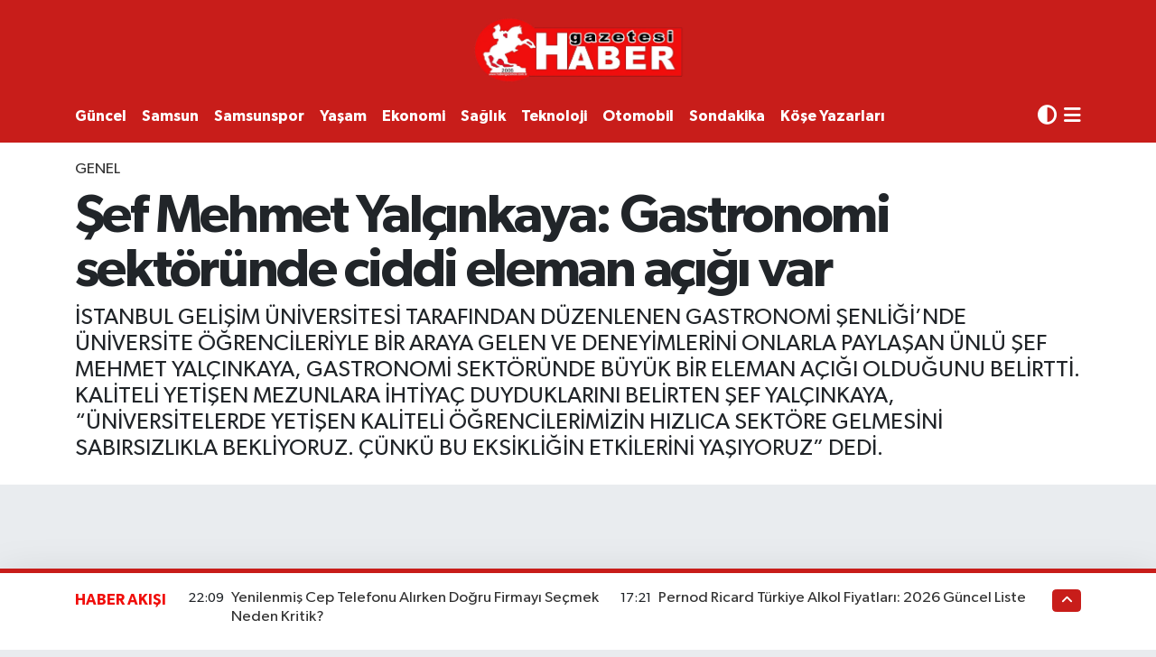

--- FILE ---
content_type: text/html; charset=UTF-8
request_url: https://www.habergazetesi.com.tr/sef-mehmet-yalcinkaya-gastronomi-sektorunde-ciddi-eleman-acigi-var
body_size: 32056
content:
<!DOCTYPE html>
<html lang="tr" data-theme="flow">
<head>
<link rel="dns-prefetch" href="//www.habergazetesi.com.tr">
<link rel="dns-prefetch" href="//habergazetesicomtr.teimg.com">
<link rel="dns-prefetch" href="//static.tebilisim.com">
<link rel="dns-prefetch" href="//feeds.feedburner.com">
<link rel="dns-prefetch" href="//habergazetesi.com.tr">
<link rel="dns-prefetch" href="//www.clarity.ms">
<link rel="dns-prefetch" href="//pagead2.googlesyndication.com">
<link rel="dns-prefetch" href="//cdn.ampproject.org">
<link rel="dns-prefetch" href="//www.googletagmanager.com">
<link rel="dns-prefetch" href="//www.facebook.com">
<link rel="dns-prefetch" href="//www.twitter.com">
<link rel="dns-prefetch" href="//www.instagram.com">
<link rel="dns-prefetch" href="//www.linkedin.com">
<link rel="dns-prefetch" href="//www.youtube.com">
<link rel="dns-prefetch" href="//api.whatsapp.com">
<link rel="dns-prefetch" href="//x.com">
<link rel="dns-prefetch" href="//pinterest.com">
<link rel="dns-prefetch" href="//t.me">
<link rel="dns-prefetch" href="//twitter.com">
<link rel="dns-prefetch" href="//www.pinterest.com">
<link rel="dns-prefetch" href="//apps.apple.com">
<link rel="dns-prefetch" href="//play.google.com">
<link rel="dns-prefetch" href="//tebilisim.com">
<link rel="dns-prefetch" href="//facebook.com">

    <meta charset="utf-8">
<title>Şef Mehmet Yalçınkaya: Gastronomi sektöründe ciddi eleman açığı var</title>
<meta name="description" content="İSTANBUL GELİŞİM ÜNİVERSİTESİ TARAFINDAN DÜZENLENEN GASTRONOMİ ŞENLİĞİ’NDE ÜNİVERSİTE ÖĞRENCİLERİYLE BİR ARAYA GELEN VE DENEYİMLERİNİ ONLARLA PAYLAŞAN ÜNLÜ ŞEF MEHMET YALÇINKAYA, GASTRONOMİ SEKTÖRÜNDE BÜYÜK BİR ELEMAN AÇIĞI OLDUĞUNU BELİRTTİ. KALİTELİ YETİŞEN MEZUNLARA İHTİYAÇ DUYDUKLARINI BELİRTEN ŞEF YALÇINKAYA, “ÜNİVERSİTELERDE YETİŞEN KALİTELİ ÖĞRENCİLERİMİZİN HIZLICA SEKTÖRE GELMESİNİ SABIRSIZLIKLA BEKLİYORUZ. ÇÜNKÜ BU EKSİKLİĞİN ETKİLERİNİ YAŞIYORUZ” DEDİ.">
<link rel="canonical" href="https://www.habergazetesi.com.tr/sef-mehmet-yalcinkaya-gastronomi-sektorunde-ciddi-eleman-acigi-var">
<meta name="viewport" content="width=device-width,initial-scale=1">
<meta name="X-UA-Compatible" content="IE=edge">
<meta name="robots" content="noindex, nofollow">
<meta name="theme-color" content="#c81d1a">
<meta name="apple-itunes-app" content="samsun-haber-gazetesi/id6470025908">
<meta name="google-play-app" content="apps/details?id=com.hizweb.habergazetesi.haber">
<meta name="title" content="Şef Mehmet Yalçınkaya: Gastronomi sektöründe ciddi eleman açığı var">
<meta name="articleSection" content="news">
<meta name="datePublished" content="2024-05-17T11:15:17+03:00">
<meta name="dateModified" content="2024-05-17T11:25:46+03:00">
<meta name="articleAuthor" content="İhlas Haber Ajansı">
<meta name="author" content="İhlas Haber Ajansı">
<link rel="amphtml" href="https://www.habergazetesi.com.tr/sef-mehmet-yalcinkaya-gastronomi-sektorunde-ciddi-eleman-acigi-var/amp">
<meta property="og:site_name" content="Haber Gazetesi">
<meta property="og:title" content="Şef Mehmet Yalçınkaya: Gastronomi sektöründe ciddi eleman açığı var">
<meta property="og:description" content="İSTANBUL GELİŞİM ÜNİVERSİTESİ TARAFINDAN DÜZENLENEN GASTRONOMİ ŞENLİĞİ’NDE ÜNİVERSİTE ÖĞRENCİLERİYLE BİR ARAYA GELEN VE DENEYİMLERİNİ ONLARLA PAYLAŞAN ÜNLÜ ŞEF MEHMET YALÇINKAYA, GASTRONOMİ SEKTÖRÜNDE BÜYÜK BİR ELEMAN AÇIĞI OLDUĞUNU BELİRTTİ. KALİTELİ YETİŞEN MEZUNLARA İHTİYAÇ DUYDUKLARINI BELİRTEN ŞEF YALÇINKAYA, “ÜNİVERSİTELERDE YETİŞEN KALİTELİ ÖĞRENCİLERİMİZİN HIZLICA SEKTÖRE GELMESİNİ SABIRSIZLIKLA BEKLİYORUZ. ÇÜNKÜ BU EKSİKLİĞİN ETKİLERİNİ YAŞIYORUZ” DEDİ.">
<meta property="og:url" content="https://www.habergazetesi.com.tr/sef-mehmet-yalcinkaya-gastronomi-sektorunde-ciddi-eleman-acigi-var">
<meta property="og:image" content="https://habergazetesicomtr.teimg.com/habergazetesi-com-tr/uploads/2024/05/agency/iha/sef-mehmet-yalcinkaya-gastronomi-sektorunde-ciddi-eleman-acigi-var.jpg">
<meta property="og:type" content="article">
<meta property="og:article:published_time" content="2024-05-17T11:15:17+03:00">
<meta property="og:article:modified_time" content="2024-05-17T11:25:46+03:00">
<meta name="twitter:card" content="summary_large_image">
<meta name="twitter:site" content="@haber_gazetesi">
<meta name="twitter:title" content="Şef Mehmet Yalçınkaya: Gastronomi sektöründe ciddi eleman açığı var">
<meta name="twitter:description" content="İSTANBUL GELİŞİM ÜNİVERSİTESİ TARAFINDAN DÜZENLENEN GASTRONOMİ ŞENLİĞİ’NDE ÜNİVERSİTE ÖĞRENCİLERİYLE BİR ARAYA GELEN VE DENEYİMLERİNİ ONLARLA PAYLAŞAN ÜNLÜ ŞEF MEHMET YALÇINKAYA, GASTRONOMİ SEKTÖRÜNDE BÜYÜK BİR ELEMAN AÇIĞI OLDUĞUNU BELİRTTİ. KALİTELİ YETİŞEN MEZUNLARA İHTİYAÇ DUYDUKLARINI BELİRTEN ŞEF YALÇINKAYA, “ÜNİVERSİTELERDE YETİŞEN KALİTELİ ÖĞRENCİLERİMİZİN HIZLICA SEKTÖRE GELMESİNİ SABIRSIZLIKLA BEKLİYORUZ. ÇÜNKÜ BU EKSİKLİĞİN ETKİLERİNİ YAŞIYORUZ” DEDİ.">
<meta name="twitter:image" content="https://habergazetesicomtr.teimg.com/habergazetesi-com-tr/uploads/2024/05/agency/iha/sef-mehmet-yalcinkaya-gastronomi-sektorunde-ciddi-eleman-acigi-var.jpg">
<meta name="twitter:url" content="https://www.habergazetesi.com.tr/sef-mehmet-yalcinkaya-gastronomi-sektorunde-ciddi-eleman-acigi-var">
<link rel="shortcut icon" type="image/x-icon" href="https://habergazetesicomtr.teimg.com/habergazetesi-com-tr/uploads/2023/09/hg-ico.png">
<link rel="manifest" href="https://www.habergazetesi.com.tr/manifest.json?v=6.6.4" />
<link rel="preload" href="https://static.tebilisim.com/flow/assets/css/font-awesome/fa-solid-900.woff2" as="font" type="font/woff2" crossorigin />
<link rel="preload" href="https://static.tebilisim.com/flow/assets/css/font-awesome/fa-brands-400.woff2" as="font" type="font/woff2" crossorigin />
<link rel="preload" href="https://static.tebilisim.com/flow/assets/css/weather-icons/font/weathericons-regular-webfont.woff2" as="font" type="font/woff2" crossorigin />
<link rel="preload" href="https://static.tebilisim.com/flow/vendor/te/fonts/gibson/Gibson-Bold.woff2" as="font" type="font/woff2" crossorigin />
<link rel="preload" href="https://static.tebilisim.com/flow/vendor/te/fonts/gibson/Gibson-BoldItalic.woff2" as="font" type="font/woff2" crossorigin />
<link rel="preload" href="https://static.tebilisim.com/flow/vendor/te/fonts/gibson/Gibson-Italic.woff2" as="font" type="font/woff2" crossorigin />
<link rel="preload" href="https://static.tebilisim.com/flow/vendor/te/fonts/gibson/Gibson-Light.woff2" as="font" type="font/woff2" crossorigin />
<link rel="preload" href="https://static.tebilisim.com/flow/vendor/te/fonts/gibson/Gibson-LightItalic.woff2" as="font" type="font/woff2" crossorigin />
<link rel="preload" href="https://static.tebilisim.com/flow/vendor/te/fonts/gibson/Gibson-SemiBold.woff2" as="font" type="font/woff2" crossorigin />
<link rel="preload" href="https://static.tebilisim.com/flow/vendor/te/fonts/gibson/Gibson-SemiBoldItalic.woff2" as="font" type="font/woff2" crossorigin />
<link rel="preload" href="https://static.tebilisim.com/flow/vendor/te/fonts/gibson/Gibson.woff2" as="font" type="font/woff2" crossorigin />


<link rel="preload" as="style" href="https://static.tebilisim.com/flow/vendor/te/fonts/gibson.css?v=6.6.4">
<link rel="stylesheet" href="https://static.tebilisim.com/flow/vendor/te/fonts/gibson.css?v=6.6.4">

<style>:root {
        --te-link-color: #333;
        --te-link-hover-color: #000;
        --te-font: "Gibson";
        --te-secondary-font: "Gibson";
        --te-h1-font-size: 60px;
        --te-color: #c81d1a;
        --te-hover-color: #f00e0b;
        --mm-ocd-width: 85%!important; /*  Mobil Menü Genişliği */
        --swiper-theme-color: var(--te-color)!important;
        --header-13-color: #ffc107;
    }</style><link rel="preload" as="style" href="https://static.tebilisim.com/flow/assets/vendor/bootstrap/css/bootstrap.min.css?v=6.6.4">
<link rel="stylesheet" href="https://static.tebilisim.com/flow/assets/vendor/bootstrap/css/bootstrap.min.css?v=6.6.4">
<link rel="preload" as="style" href="https://static.tebilisim.com/flow/assets/css/app6.6.4.min.css">
<link rel="stylesheet" href="https://static.tebilisim.com/flow/assets/css/app6.6.4.min.css">



<script type="application/ld+json">{"@context":"https:\/\/schema.org","@type":"WebSite","url":"https:\/\/www.habergazetesi.com.tr","potentialAction":{"@type":"SearchAction","target":"https:\/\/www.habergazetesi.com.tr\/arama?q={query}","query-input":"required name=query"}}</script>

<script type="application/ld+json">{"@context":"https:\/\/schema.org","@type":"NewsMediaOrganization","url":"https:\/\/www.habergazetesi.com.tr","name":"Haber Gazetesi, Samsun Haber","logo":"https:\/\/habergazetesicomtr.teimg.com\/habergazetesi-com-tr\/uploads\/2023\/09\/haber-gazetesi-1.PNG","sameAs":["https:\/\/www.facebook.com\/habergazetesi\/","https:\/\/www.twitter.com\/haber_gazetesi","https:\/\/www.linkedin.com\/in\/haber-tv-063867291\/","https:\/\/www.youtube.com\/@HaberGazetesiTV","https:\/\/www.instagram.com\/samsunhabergazetesi\/"]}</script>

<script type="application/ld+json">{"@context":"https:\/\/schema.org","@graph":[{"@type":"SiteNavigationElement","name":"Ana Sayfa","url":"https:\/\/www.habergazetesi.com.tr","@id":"https:\/\/www.habergazetesi.com.tr"},{"@type":"SiteNavigationElement","name":"G\u00dcNDEM","url":"https:\/\/www.habergazetesi.com.tr\/gundem","@id":"https:\/\/www.habergazetesi.com.tr\/gundem"},{"@type":"SiteNavigationElement","name":"S\u0130YASET","url":"https:\/\/www.habergazetesi.com.tr\/siyaset","@id":"https:\/\/www.habergazetesi.com.tr\/siyaset"},{"@type":"SiteNavigationElement","name":"EKONOM\u0130","url":"https:\/\/www.habergazetesi.com.tr\/ekonomi","@id":"https:\/\/www.habergazetesi.com.tr\/ekonomi"},{"@type":"SiteNavigationElement","name":"G\u00dcNCEL","url":"https:\/\/www.habergazetesi.com.tr\/guncel","@id":"https:\/\/www.habergazetesi.com.tr\/guncel"},{"@type":"SiteNavigationElement","name":"SPOR","url":"https:\/\/www.habergazetesi.com.tr\/spor","@id":"https:\/\/www.habergazetesi.com.tr\/spor"},{"@type":"SiteNavigationElement","name":"S\u00fcper Lig","url":"https:\/\/www.habergazetesi.com.tr\/super-lig","@id":"https:\/\/www.habergazetesi.com.tr\/super-lig"},{"@type":"SiteNavigationElement","name":"TFF 1.Lig","url":"https:\/\/www.habergazetesi.com.tr\/spor-toto-1lig","@id":"https:\/\/www.habergazetesi.com.tr\/spor-toto-1lig"},{"@type":"SiteNavigationElement","name":"SAMSUNSPOR","url":"https:\/\/www.habergazetesi.com.tr\/samsunspor","@id":"https:\/\/www.habergazetesi.com.tr\/samsunspor"},{"@type":"SiteNavigationElement","name":"Basketbol","url":"https:\/\/www.habergazetesi.com.tr\/basketbol","@id":"https:\/\/www.habergazetesi.com.tr\/basketbol"},{"@type":"SiteNavigationElement","name":"HABER SPOR","url":"https:\/\/www.habergazetesi.com.tr\/haber-spor","@id":"https:\/\/www.habergazetesi.com.tr\/haber-spor"},{"@type":"SiteNavigationElement","name":"SA\u011eLIK","url":"https:\/\/www.habergazetesi.com.tr\/saglik","@id":"https:\/\/www.habergazetesi.com.tr\/saglik"},{"@type":"SiteNavigationElement","name":"BELED\u0130YELER","url":"https:\/\/www.habergazetesi.com.tr\/belediyeler","@id":"https:\/\/www.habergazetesi.com.tr\/belediyeler"},{"@type":"SiteNavigationElement","name":"PROGRAMLAR","url":"https:\/\/www.habergazetesi.com.tr\/programlar","@id":"https:\/\/www.habergazetesi.com.tr\/programlar"},{"@type":"SiteNavigationElement","name":"Mersin","url":"https:\/\/www.habergazetesi.com.tr\/mersin","@id":"https:\/\/www.habergazetesi.com.tr\/mersin"},{"@type":"SiteNavigationElement","name":"Erzurum","url":"https:\/\/www.habergazetesi.com.tr\/erzurum","@id":"https:\/\/www.habergazetesi.com.tr\/erzurum"},{"@type":"SiteNavigationElement","name":"R\u00f6portaj","url":"https:\/\/www.habergazetesi.com.tr\/roportaj","@id":"https:\/\/www.habergazetesi.com.tr\/roportaj"},{"@type":"SiteNavigationElement","name":"Mu\u011fla","url":"https:\/\/www.habergazetesi.com.tr\/muglanin-haber-merkezi","@id":"https:\/\/www.habergazetesi.com.tr\/muglanin-haber-merkezi"},{"@type":"SiteNavigationElement","name":"K\u00fclt\u00fcr sanat","url":"https:\/\/www.habergazetesi.com.tr\/kultur-sanat-etkinlikleri","@id":"https:\/\/www.habergazetesi.com.tr\/kultur-sanat-etkinlikleri"},{"@type":"SiteNavigationElement","name":"Ayd\u0131n","url":"https:\/\/www.habergazetesi.com.tr\/aydin","@id":"https:\/\/www.habergazetesi.com.tr\/aydin"},{"@type":"SiteNavigationElement","name":"Diyarbak\u0131r","url":"https:\/\/www.habergazetesi.com.tr\/diyarbakir","@id":"https:\/\/www.habergazetesi.com.tr\/diyarbakir"},{"@type":"SiteNavigationElement","name":"Asayi\u015f","url":"https:\/\/www.habergazetesi.com.tr\/asayis","@id":"https:\/\/www.habergazetesi.com.tr\/asayis"},{"@type":"SiteNavigationElement","name":"Van","url":"https:\/\/www.habergazetesi.com.tr\/van","@id":"https:\/\/www.habergazetesi.com.tr\/van"},{"@type":"SiteNavigationElement","name":"Bilecik","url":"https:\/\/www.habergazetesi.com.tr\/bilecik","@id":"https:\/\/www.habergazetesi.com.tr\/bilecik"},{"@type":"SiteNavigationElement","name":"Yalova","url":"https:\/\/www.habergazetesi.com.tr\/yalova","@id":"https:\/\/www.habergazetesi.com.tr\/yalova"},{"@type":"SiteNavigationElement","name":"Genel","url":"https:\/\/www.habergazetesi.com.tr\/genel","@id":"https:\/\/www.habergazetesi.com.tr\/genel"},{"@type":"SiteNavigationElement","name":"\u015eanl\u0131urfa","url":"https:\/\/www.habergazetesi.com.tr\/sanliurfa","@id":"https:\/\/www.habergazetesi.com.tr\/sanliurfa"},{"@type":"SiteNavigationElement","name":"\u00c7evre","url":"https:\/\/www.habergazetesi.com.tr\/cevre","@id":"https:\/\/www.habergazetesi.com.tr\/cevre"},{"@type":"SiteNavigationElement","name":"Eski\u015fehir","url":"https:\/\/www.habergazetesi.com.tr\/eskisehir","@id":"https:\/\/www.habergazetesi.com.tr\/eskisehir"},{"@type":"SiteNavigationElement","name":"Osmaniye","url":"https:\/\/www.habergazetesi.com.tr\/osmaniye","@id":"https:\/\/www.habergazetesi.com.tr\/osmaniye"},{"@type":"SiteNavigationElement","name":"Denizli","url":"https:\/\/www.habergazetesi.com.tr\/denizli","@id":"https:\/\/www.habergazetesi.com.tr\/denizli"},{"@type":"SiteNavigationElement","name":"Hakkari","url":"https:\/\/www.habergazetesi.com.tr\/hakkari","@id":"https:\/\/www.habergazetesi.com.tr\/hakkari"},{"@type":"SiteNavigationElement","name":"Bitlis","url":"https:\/\/www.habergazetesi.com.tr\/bitlis","@id":"https:\/\/www.habergazetesi.com.tr\/bitlis"},{"@type":"SiteNavigationElement","name":"Nev\u015fehir","url":"https:\/\/www.habergazetesi.com.tr\/nevsehir-haberleri-son-dakika","@id":"https:\/\/www.habergazetesi.com.tr\/nevsehir-haberleri-son-dakika"},{"@type":"SiteNavigationElement","name":"Bursa","url":"https:\/\/www.habergazetesi.com.tr\/bursa","@id":"https:\/\/www.habergazetesi.com.tr\/bursa"},{"@type":"SiteNavigationElement","name":"Kastamonu","url":"https:\/\/www.habergazetesi.com.tr\/kastamonu-gazetesi-son-dakika-haberleri","@id":"https:\/\/www.habergazetesi.com.tr\/kastamonu-gazetesi-son-dakika-haberleri"},{"@type":"SiteNavigationElement","name":"Antalya","url":"https:\/\/www.habergazetesi.com.tr\/antalya","@id":"https:\/\/www.habergazetesi.com.tr\/antalya"},{"@type":"SiteNavigationElement","name":"Bal\u0131kesir","url":"https:\/\/www.habergazetesi.com.tr\/balikesir","@id":"https:\/\/www.habergazetesi.com.tr\/balikesir"},{"@type":"SiteNavigationElement","name":"Tokat","url":"https:\/\/www.habergazetesi.com.tr\/tokat","@id":"https:\/\/www.habergazetesi.com.tr\/tokat"},{"@type":"SiteNavigationElement","name":"Edirne","url":"https:\/\/www.habergazetesi.com.tr\/edirne","@id":"https:\/\/www.habergazetesi.com.tr\/edirne"},{"@type":"SiteNavigationElement","name":"Elaz\u0131\u011f","url":"https:\/\/www.habergazetesi.com.tr\/elazig","@id":"https:\/\/www.habergazetesi.com.tr\/elazig"},{"@type":"SiteNavigationElement","name":"Malatya","url":"https:\/\/www.habergazetesi.com.tr\/malatya","@id":"https:\/\/www.habergazetesi.com.tr\/malatya"},{"@type":"SiteNavigationElement","name":"Ordu","url":"https:\/\/www.habergazetesi.com.tr\/ordu","@id":"https:\/\/www.habergazetesi.com.tr\/ordu"},{"@type":"SiteNavigationElement","name":"Politika","url":"https:\/\/www.habergazetesi.com.tr\/politika","@id":"https:\/\/www.habergazetesi.com.tr\/politika"},{"@type":"SiteNavigationElement","name":"Zonguldak","url":"https:\/\/www.habergazetesi.com.tr\/zonguldak","@id":"https:\/\/www.habergazetesi.com.tr\/zonguldak"},{"@type":"SiteNavigationElement","name":"D\u00fczce","url":"https:\/\/www.habergazetesi.com.tr\/duzce","@id":"https:\/\/www.habergazetesi.com.tr\/duzce"},{"@type":"SiteNavigationElement","name":"\u015e\u0131rnak","url":"https:\/\/www.habergazetesi.com.tr\/sirnak","@id":"https:\/\/www.habergazetesi.com.tr\/sirnak"},{"@type":"SiteNavigationElement","name":"Bolu","url":"https:\/\/www.habergazetesi.com.tr\/bolu","@id":"https:\/\/www.habergazetesi.com.tr\/bolu"},{"@type":"SiteNavigationElement","name":"Teknoloji","url":"https:\/\/www.habergazetesi.com.tr\/teknoloji","@id":"https:\/\/www.habergazetesi.com.tr\/teknoloji"},{"@type":"SiteNavigationElement","name":"D\u00fcnya","url":"https:\/\/www.habergazetesi.com.tr\/dunya","@id":"https:\/\/www.habergazetesi.com.tr\/dunya"},{"@type":"SiteNavigationElement","name":"Bilim ve teknoloji","url":"https:\/\/www.habergazetesi.com.tr\/bilim-ve-teknoloji","@id":"https:\/\/www.habergazetesi.com.tr\/bilim-ve-teknoloji"},{"@type":"SiteNavigationElement","name":"Gaziantep","url":"https:\/\/www.habergazetesi.com.tr\/gaziantep","@id":"https:\/\/www.habergazetesi.com.tr\/gaziantep"},{"@type":"SiteNavigationElement","name":"Izmir","url":"https:\/\/www.habergazetesi.com.tr\/izmir-son-dakika-haberleri","@id":"https:\/\/www.habergazetesi.com.tr\/izmir-son-dakika-haberleri"},{"@type":"SiteNavigationElement","name":"Sivas","url":"https:\/\/www.habergazetesi.com.tr\/sivas","@id":"https:\/\/www.habergazetesi.com.tr\/sivas"},{"@type":"SiteNavigationElement","name":"U\u015fak","url":"https:\/\/www.habergazetesi.com.tr\/usak","@id":"https:\/\/www.habergazetesi.com.tr\/usak"},{"@type":"SiteNavigationElement","name":"Manisa","url":"https:\/\/www.habergazetesi.com.tr\/manisa","@id":"https:\/\/www.habergazetesi.com.tr\/manisa"},{"@type":"SiteNavigationElement","name":"Amasya Haber","url":"https:\/\/www.habergazetesi.com.tr\/amasya-haber","@id":"https:\/\/www.habergazetesi.com.tr\/amasya-haber"},{"@type":"SiteNavigationElement","name":"Giresun","url":"https:\/\/www.habergazetesi.com.tr\/giresun","@id":"https:\/\/www.habergazetesi.com.tr\/giresun"},{"@type":"SiteNavigationElement","name":"Siirt","url":"https:\/\/www.habergazetesi.com.tr\/siirt","@id":"https:\/\/www.habergazetesi.com.tr\/siirt"},{"@type":"SiteNavigationElement","name":"K\u0131rklareli","url":"https:\/\/www.habergazetesi.com.tr\/kirklareli","@id":"https:\/\/www.habergazetesi.com.tr\/kirklareli"},{"@type":"SiteNavigationElement","name":"K\u00fctahya","url":"https:\/\/www.habergazetesi.com.tr\/kutahya","@id":"https:\/\/www.habergazetesi.com.tr\/kutahya"},{"@type":"SiteNavigationElement","name":"Sakarya","url":"https:\/\/www.habergazetesi.com.tr\/sakarya","@id":"https:\/\/www.habergazetesi.com.tr\/sakarya"},{"@type":"SiteNavigationElement","name":"Erzincan","url":"https:\/\/www.habergazetesi.com.tr\/erzincan","@id":"https:\/\/www.habergazetesi.com.tr\/erzincan"},{"@type":"SiteNavigationElement","name":"\u00c7orum","url":"https:\/\/www.habergazetesi.com.tr\/corum","@id":"https:\/\/www.habergazetesi.com.tr\/corum"},{"@type":"SiteNavigationElement","name":"\u00c7ank\u0131r\u0131","url":"https:\/\/www.habergazetesi.com.tr\/cankiri","@id":"https:\/\/www.habergazetesi.com.tr\/cankiri"},{"@type":"SiteNavigationElement","name":"Bayburt","url":"https:\/\/www.habergazetesi.com.tr\/bayburt","@id":"https:\/\/www.habergazetesi.com.tr\/bayburt"},{"@type":"SiteNavigationElement","name":"Hatay","url":"https:\/\/www.habergazetesi.com.tr\/hatay","@id":"https:\/\/www.habergazetesi.com.tr\/hatay"},{"@type":"SiteNavigationElement","name":"Mardin","url":"https:\/\/www.habergazetesi.com.tr\/mardin","@id":"https:\/\/www.habergazetesi.com.tr\/mardin"},{"@type":"SiteNavigationElement","name":"Tekirda\u011f","url":"https:\/\/www.habergazetesi.com.tr\/tekirdag","@id":"https:\/\/www.habergazetesi.com.tr\/tekirdag"},{"@type":"SiteNavigationElement","name":"Kars","url":"https:\/\/www.habergazetesi.com.tr\/karsin-haber-merkezi","@id":"https:\/\/www.habergazetesi.com.tr\/karsin-haber-merkezi"},{"@type":"SiteNavigationElement","name":"Kahramanmara\u015f","url":"https:\/\/www.habergazetesi.com.tr\/kahramanmaras","@id":"https:\/\/www.habergazetesi.com.tr\/kahramanmaras"},{"@type":"SiteNavigationElement","name":"Ardahan","url":"https:\/\/www.habergazetesi.com.tr\/ardahan","@id":"https:\/\/www.habergazetesi.com.tr\/ardahan"},{"@type":"SiteNavigationElement","name":"Batman","url":"https:\/\/www.habergazetesi.com.tr\/batman","@id":"https:\/\/www.habergazetesi.com.tr\/batman"},{"@type":"SiteNavigationElement","name":"Trabzon","url":"https:\/\/www.habergazetesi.com.tr\/trabzon","@id":"https:\/\/www.habergazetesi.com.tr\/trabzon"},{"@type":"SiteNavigationElement","name":"Sinop","url":"https:\/\/www.habergazetesi.com.tr\/sinop","@id":"https:\/\/www.habergazetesi.com.tr\/sinop"},{"@type":"SiteNavigationElement","name":"\u00c7anakkale","url":"https:\/\/www.habergazetesi.com.tr\/canakkale","@id":"https:\/\/www.habergazetesi.com.tr\/canakkale"},{"@type":"SiteNavigationElement","name":"E\u011fitim","url":"https:\/\/www.habergazetesi.com.tr\/egitim","@id":"https:\/\/www.habergazetesi.com.tr\/egitim"},{"@type":"SiteNavigationElement","name":"Karaman","url":"https:\/\/www.habergazetesi.com.tr\/karamandan-haberler","@id":"https:\/\/www.habergazetesi.com.tr\/karamandan-haberler"},{"@type":"SiteNavigationElement","name":"Haberde insan","url":"https:\/\/www.habergazetesi.com.tr\/haberde-insan","@id":"https:\/\/www.habergazetesi.com.tr\/haberde-insan"},{"@type":"SiteNavigationElement","name":"T\u00dcRK\u0130YE","url":"https:\/\/www.habergazetesi.com.tr\/turkiye","@id":"https:\/\/www.habergazetesi.com.tr\/turkiye"},{"@type":"SiteNavigationElement","name":"Tunceli","url":"https:\/\/www.habergazetesi.com.tr\/tunceli","@id":"https:\/\/www.habergazetesi.com.tr\/tunceli"},{"@type":"SiteNavigationElement","name":"Bart\u0131n","url":"https:\/\/www.habergazetesi.com.tr\/bartin","@id":"https:\/\/www.habergazetesi.com.tr\/bartin"},{"@type":"SiteNavigationElement","name":"Bing\u00f6l","url":"https:\/\/www.habergazetesi.com.tr\/bingol","@id":"https:\/\/www.habergazetesi.com.tr\/bingol"},{"@type":"SiteNavigationElement","name":"Mu\u015f","url":"https:\/\/www.habergazetesi.com.tr\/mus-haberleri","@id":"https:\/\/www.habergazetesi.com.tr\/mus-haberleri"},{"@type":"SiteNavigationElement","name":"SAMSUN","url":"https:\/\/www.habergazetesi.com.tr\/samsun","@id":"https:\/\/www.habergazetesi.com.tr\/samsun"},{"@type":"SiteNavigationElement","name":"Yozgat","url":"https:\/\/www.habergazetesi.com.tr\/yozgat","@id":"https:\/\/www.habergazetesi.com.tr\/yozgat"},{"@type":"SiteNavigationElement","name":"K\u0131r\u015fehir","url":"https:\/\/www.habergazetesi.com.tr\/kirsehir","@id":"https:\/\/www.habergazetesi.com.tr\/kirsehir"},{"@type":"SiteNavigationElement","name":"Ya\u015fam","url":"https:\/\/www.habergazetesi.com.tr\/yasam","@id":"https:\/\/www.habergazetesi.com.tr\/yasam"},{"@type":"SiteNavigationElement","name":"Karab\u00fck","url":"https:\/\/www.habergazetesi.com.tr\/karabuk-haber-son-dakika","@id":"https:\/\/www.habergazetesi.com.tr\/karabuk-haber-son-dakika"},{"@type":"SiteNavigationElement","name":"G\u00fcm\u00fc\u015fhane","url":"https:\/\/www.habergazetesi.com.tr\/gumushane","@id":"https:\/\/www.habergazetesi.com.tr\/gumushane"},{"@type":"SiteNavigationElement","name":"K\u0131r\u0131kkale","url":"https:\/\/www.habergazetesi.com.tr\/kirikkaleden-haberler","@id":"https:\/\/www.habergazetesi.com.tr\/kirikkaleden-haberler"},{"@type":"SiteNavigationElement","name":"Kilis","url":"https:\/\/www.habergazetesi.com.tr\/kilisten-haberler","@id":"https:\/\/www.habergazetesi.com.tr\/kilisten-haberler"},{"@type":"SiteNavigationElement","name":"Burdur","url":"https:\/\/www.habergazetesi.com.tr\/burdur","@id":"https:\/\/www.habergazetesi.com.tr\/burdur"},{"@type":"SiteNavigationElement","name":"Rize","url":"https:\/\/www.habergazetesi.com.tr\/rize","@id":"https:\/\/www.habergazetesi.com.tr\/rize"},{"@type":"SiteNavigationElement","name":"English","url":"https:\/\/www.habergazetesi.com.tr\/en","@id":"https:\/\/www.habergazetesi.com.tr\/en"},{"@type":"SiteNavigationElement","name":"OTOMOB\u0130L","url":"https:\/\/www.habergazetesi.com.tr\/otomobil","@id":"https:\/\/www.habergazetesi.com.tr\/otomobil"},{"@type":"SiteNavigationElement","name":"Artvin","url":"https:\/\/www.habergazetesi.com.tr\/artvin","@id":"https:\/\/www.habergazetesi.com.tr\/artvin"},{"@type":"SiteNavigationElement","name":"Isparta","url":"https:\/\/www.habergazetesi.com.tr\/isparta-son-dakika-haberleri","@id":"https:\/\/www.habergazetesi.com.tr\/isparta-son-dakika-haberleri"},{"@type":"SiteNavigationElement","name":"Izmir","url":"https:\/\/www.habergazetesi.com.tr\/izmir","@id":"https:\/\/www.habergazetesi.com.tr\/izmir"},{"@type":"SiteNavigationElement","name":"Nev\u015fehir","url":"https:\/\/www.habergazetesi.com.tr\/nevsehir","@id":"https:\/\/www.habergazetesi.com.tr\/nevsehir"},{"@type":"SiteNavigationElement","name":"Mu\u011fla","url":"https:\/\/www.habergazetesi.com.tr\/mugla","@id":"https:\/\/www.habergazetesi.com.tr\/mugla"},{"@type":"SiteNavigationElement","name":"Kayseri","url":"https:\/\/www.habergazetesi.com.tr\/kayseri","@id":"https:\/\/www.habergazetesi.com.tr\/kayseri"},{"@type":"SiteNavigationElement","name":"Ni\u011fde","url":"https:\/\/www.habergazetesi.com.tr\/nigde","@id":"https:\/\/www.habergazetesi.com.tr\/nigde"},{"@type":"SiteNavigationElement","name":"Karaman","url":"https:\/\/www.habergazetesi.com.tr\/karaman","@id":"https:\/\/www.habergazetesi.com.tr\/karaman"},{"@type":"SiteNavigationElement","name":"I\u011fd\u0131r","url":"https:\/\/www.habergazetesi.com.tr\/igdir","@id":"https:\/\/www.habergazetesi.com.tr\/igdir"},{"@type":"SiteNavigationElement","name":"K\u00fclt\u00fcr-sanat","url":"https:\/\/www.habergazetesi.com.tr\/kultur-sanat","@id":"https:\/\/www.habergazetesi.com.tr\/kultur-sanat"},{"@type":"SiteNavigationElement","name":"Mu\u015f","url":"https:\/\/www.habergazetesi.com.tr\/mus","@id":"https:\/\/www.habergazetesi.com.tr\/mus"},{"@type":"SiteNavigationElement","name":"Istanbul","url":"https:\/\/www.habergazetesi.com.tr\/istanbul","@id":"https:\/\/www.habergazetesi.com.tr\/istanbul"},{"@type":"SiteNavigationElement","name":"Kastamonu","url":"https:\/\/www.habergazetesi.com.tr\/kastamonu","@id":"https:\/\/www.habergazetesi.com.tr\/kastamonu"},{"@type":"SiteNavigationElement","name":"Kocaeli","url":"https:\/\/www.habergazetesi.com.tr\/kocaeli","@id":"https:\/\/www.habergazetesi.com.tr\/kocaeli"},{"@type":"SiteNavigationElement","name":"K\u0131r\u0131kkale","url":"https:\/\/www.habergazetesi.com.tr\/kirikkale","@id":"https:\/\/www.habergazetesi.com.tr\/kirikkale"},{"@type":"SiteNavigationElement","name":"Kars","url":"https:\/\/www.habergazetesi.com.tr\/kars","@id":"https:\/\/www.habergazetesi.com.tr\/kars"},{"@type":"SiteNavigationElement","name":"Karab\u00fck","url":"https:\/\/www.habergazetesi.com.tr\/karabuk","@id":"https:\/\/www.habergazetesi.com.tr\/karabuk"},{"@type":"SiteNavigationElement","name":"Kilis","url":"https:\/\/www.habergazetesi.com.tr\/kilis","@id":"https:\/\/www.habergazetesi.com.tr\/kilis"},{"@type":"SiteNavigationElement","name":"New york","url":"https:\/\/www.habergazetesi.com.tr\/new-york","@id":"https:\/\/www.habergazetesi.com.tr\/new-york"},{"@type":"SiteNavigationElement","name":"Isparta","url":"https:\/\/www.habergazetesi.com.tr\/isparta","@id":"https:\/\/www.habergazetesi.com.tr\/isparta"},{"@type":"SiteNavigationElement","name":"Konya","url":"https:\/\/www.habergazetesi.com.tr\/konya","@id":"https:\/\/www.habergazetesi.com.tr\/konya"},{"@type":"SiteNavigationElement","name":"Yerel","url":"https:\/\/www.habergazetesi.com.tr\/yerel","@id":"https:\/\/www.habergazetesi.com.tr\/yerel"},{"@type":"SiteNavigationElement","name":"MAGAZ\u0130N","url":"https:\/\/www.habergazetesi.com.tr\/magazin-1","@id":"https:\/\/www.habergazetesi.com.tr\/magazin-1"},{"@type":"SiteNavigationElement","name":"Ankara Haber","url":"https:\/\/www.habergazetesi.com.tr\/ankara","@id":"https:\/\/www.habergazetesi.com.tr\/ankara"},{"@type":"SiteNavigationElement","name":"Ankara Haber","url":"https:\/\/www.habergazetesi.com.tr\/ankara-haber","@id":"https:\/\/www.habergazetesi.com.tr\/ankara-haber"},{"@type":"SiteNavigationElement","name":"\u0130leti\u015fim - Bize Ula\u015f\u0131n","url":"https:\/\/www.habergazetesi.com.tr\/iletisim","@id":"https:\/\/www.habergazetesi.com.tr\/iletisim"},{"@type":"SiteNavigationElement","name":"Gizlilik Politikas\u0131 \/ Privacy Policy","url":"https:\/\/www.habergazetesi.com.tr\/gizlilik-politikasi-privacy-policy","@id":"https:\/\/www.habergazetesi.com.tr\/gizlilik-politikasi-privacy-policy"},{"@type":"SiteNavigationElement","name":"Gizlilik S\u00f6zle\u015fmesi","url":"https:\/\/www.habergazetesi.com.tr\/gizlilik-sozlesmesi","@id":"https:\/\/www.habergazetesi.com.tr\/gizlilik-sozlesmesi"},{"@type":"SiteNavigationElement","name":"KVKK Ayd\u0131nlatma Metni","url":"https:\/\/www.habergazetesi.com.tr\/kvkk-aydinlatma-metni","@id":"https:\/\/www.habergazetesi.com.tr\/kvkk-aydinlatma-metni"},{"@type":"SiteNavigationElement","name":"Kullan\u0131m Ko\u015fullar\u0131","url":"https:\/\/www.habergazetesi.com.tr\/kullanim-kosullari","@id":"https:\/\/www.habergazetesi.com.tr\/kullanim-kosullari"},{"@type":"SiteNavigationElement","name":"Yazarlar","url":"https:\/\/www.habergazetesi.com.tr\/yazarlar","@id":"https:\/\/www.habergazetesi.com.tr\/yazarlar"},{"@type":"SiteNavigationElement","name":"Foto Galeri","url":"https:\/\/www.habergazetesi.com.tr\/foto-galeri","@id":"https:\/\/www.habergazetesi.com.tr\/foto-galeri"},{"@type":"SiteNavigationElement","name":"Video Galeri","url":"https:\/\/www.habergazetesi.com.tr\/video","@id":"https:\/\/www.habergazetesi.com.tr\/video"},{"@type":"SiteNavigationElement","name":"Biyografiler","url":"https:\/\/www.habergazetesi.com.tr\/biyografi","@id":"https:\/\/www.habergazetesi.com.tr\/biyografi"},{"@type":"SiteNavigationElement","name":"Firma Rehberi","url":"https:\/\/www.habergazetesi.com.tr\/rehber","@id":"https:\/\/www.habergazetesi.com.tr\/rehber"},{"@type":"SiteNavigationElement","name":"Seri \u0130lanlar","url":"https:\/\/www.habergazetesi.com.tr\/ilan","@id":"https:\/\/www.habergazetesi.com.tr\/ilan"},{"@type":"SiteNavigationElement","name":"Vefatlar","url":"https:\/\/www.habergazetesi.com.tr\/vefat","@id":"https:\/\/www.habergazetesi.com.tr\/vefat"},{"@type":"SiteNavigationElement","name":"R\u00f6portajlar","url":"https:\/\/www.habergazetesi.com.tr\/roportaj","@id":"https:\/\/www.habergazetesi.com.tr\/roportaj"},{"@type":"SiteNavigationElement","name":"Anketler","url":"https:\/\/www.habergazetesi.com.tr\/anketler","@id":"https:\/\/www.habergazetesi.com.tr\/anketler"},{"@type":"SiteNavigationElement","name":"Bafra Bug\u00fcn, Yar\u0131n ve 1 Haftal\u0131k Hava Durumu Tahmini","url":"https:\/\/www.habergazetesi.com.tr\/bafra-hava-durumu","@id":"https:\/\/www.habergazetesi.com.tr\/bafra-hava-durumu"},{"@type":"SiteNavigationElement","name":"Bafra Namaz Vakitleri","url":"https:\/\/www.habergazetesi.com.tr\/bafra-namaz-vakitleri","@id":"https:\/\/www.habergazetesi.com.tr\/bafra-namaz-vakitleri"},{"@type":"SiteNavigationElement","name":"Puan Durumu ve Fikst\u00fcr","url":"https:\/\/www.habergazetesi.com.tr\/futbol\/super-lig-puan-durumu-ve-fikstur","@id":"https:\/\/www.habergazetesi.com.tr\/futbol\/super-lig-puan-durumu-ve-fikstur"}]}</script>

<script type="application/ld+json">{"@context":"https:\/\/schema.org","@type":"BreadcrumbList","itemListElement":[{"@type":"ListItem","position":1,"item":{"@type":"Thing","@id":"https:\/\/www.habergazetesi.com.tr","name":"Haberler"}}]}</script>
<script type="application/ld+json">{"@context":"https:\/\/schema.org","@type":"NewsArticle","headline":"\u015eef Mehmet Yal\u00e7\u0131nkaya: Gastronomi sekt\u00f6r\u00fcnde ciddi eleman a\u00e7\u0131\u011f\u0131 var","articleSection":"Genel","dateCreated":"2024-05-17T11:15:17+03:00","datePublished":"2024-05-17T11:15:17+03:00","dateModified":"2024-05-17T11:25:46+03:00","wordCount":1181,"genre":"news","mainEntityOfPage":{"@type":"WebPage","@id":"https:\/\/www.habergazetesi.com.tr\/sef-mehmet-yalcinkaya-gastronomi-sektorunde-ciddi-eleman-acigi-var"},"articleBody":"<p>\u0130stanbul Geli\u015fim \u00dcniversitesi taraf\u0131ndan d\u00fczenlenen Gastronomi \u015eenli\u011fi\u2019nde \u00fcniversite \u00f6\u011frencileriyle bir araya gelen ve deneyimlerini onlarla payla\u015fan \u00fcnl\u00fc \u015eef Mehmet Yal\u00e7\u0131nkaya, gastronomi sekt\u00f6r\u00fcnde b\u00fcy\u00fck bir eleman a\u00e7\u0131\u011f\u0131 oldu\u011funu belirtti. Kaliteli yeti\u015fen mezunlara ihtiya\u00e7 duyduklar\u0131n\u0131 belirten \u015eef Yal\u00e7\u0131nkaya, \u201c\u00dcniversitelerde yeti\u015fen kaliteli \u00f6\u011frencilerimizin h\u0131zl\u0131ca sekt\u00f6re gelmesini sab\u0131rs\u0131zl\u0131kla bekliyoruz. \u00c7\u00fcnk\u00fc bu eksikli\u011fin etkilerini ya\u015f\u0131yoruz\u201d dedi.\n<\/p><p>Bahar ve Uluslararas\u0131 \u00d6\u011frenci \u015eenlikleri kapsam\u0131nda, \u0130stanbul Geli\u015fim \u00dcniversitesi\u2019nde (\u0130G\u00dc) \u2018Gastronomi \u015eenli\u011fi\u2019 d\u00fczenlendi. Sekt\u00f6rden bir\u00e7ok \u00fcnl\u00fc ismin ve firman\u0131n \u00fcniversite \u00f6\u011frencileriyle bir araya gelme f\u0131rsat\u0131 buldu\u011fu \u015fenlikte \u00f6zel stantlar da kuruldu. Farkl\u0131 lezzetleri tatma imk\u00e2n\u0131 bulan \u00f6\u011frenciler ayn\u0131 zamanda Giresun\u2019da \u00fcretilen el yap\u0131m\u0131 dondurma stand\u0131na da yo\u011fun ilgi g\u00f6sterdi. Ayr\u0131ca \u2018Firmalar\u0131n Ba\u015far\u0131 Hik\u00e2yeleri\u2019  ve \u2018\u015eeflerin Ba\u015far\u0131 Hik\u00e2yeleri\u2019 ba\u015fl\u0131kl\u0131 seminerler de verildi.\n<\/p><p>\u201c\u00d6\u011frencilerimize sadece mutfak becerilerini de\u011fil, s\u00fcrd\u00fcr\u00fclebilirlik bilincini ve \u00fcreticili\u011fi de \u00f6\u011fretiyoruz\u201d\n<\/p><p>Gastronomi \u015eenli\u011fi\u2019nin a\u00e7\u0131l\u0131\u015f konu\u015fmas\u0131n\u0131 ger\u00e7ekle\u015ftiren \u0130stanbul Geli\u015fim \u00dcniversitesi Gastronomi B\u00f6l\u00fcmleri Koordinat\u00f6r\u00fc Do\u00e7. Dr. Serdar Egeli, s\u00fcrd\u00fcr\u00fclebilirlik \u00e7al\u0131\u015fmalar\u0131yla \u00f6ne \u00e7\u0131kan \u0130G\u00dc\u2019n\u00fcn gastronomi b\u00f6l\u00fcmlerine verdi\u011fi \u00f6nemi vurgulayarak \u201cGastronomi sadece bir mutfak sanat\u0131 de\u011fil, ayn\u0131 zamanda k\u00fclt\u00fcrel bir mirast\u0131r. Yemek, insanlar\u0131 bir araya getiren, k\u00fclt\u00fcrleri payla\u015fan ve toplumlar\u0131 birbirine yakla\u015ft\u0131ran bir ara\u00e7t\u0131r. \u00dcniversitemiz, bu de\u011ferlere olan ba\u011fl\u0131l\u0131\u011f\u0131n\u0131 s\u00fcrd\u00fcrerek, \u00f6\u011frencilerimize sadece mutfak becerilerini de\u011fil, ayn\u0131 zamanda k\u00fclt\u00fcrel anlay\u0131\u015f\u0131, s\u00fcrd\u00fcr\u00fclebilirlik bilincini ve \u00fcreticili\u011fi de \u00f6\u011fretmektedir.\u201d dedi. Gastronomi sekt\u00f6r\u00fc hakk\u0131nda \u00f6nemli geli\u015fmelere de\u011finen Do\u00e7. Dr. Serdar Egeli, gastronomi ile entegre hale gelen yeni teknolojiler, yapay zeka kullan\u0131m\u0131, g\u00fcncel yat\u0131r\u0131m trendi kahve ve f\u0131r\u0131n i\u015fletmeleri, yenilik\u00e7i teknolojiler, sekt\u00f6r\u00fcn b\u00fcy\u00fcme e\u011filimi, ikonik restoranlar ve restoran s\u0131ralamalar\u0131 hakk\u0131nda de\u011ferlendirmelerde bulundu.\n<\/p><p>\u201cSekt\u00f6rle ba\u011flant\u0131 kurmak i\u00e7in m\u00fckemmel bir f\u0131rsat\u201d\n<\/p><p>\u0130stanbul Geli\u015fim \u00dcniversitesi\u2019nde ger\u00e7ekle\u015fen Gastronomi \u015eenli\u011fi\u2019nde \u00f6\u011frenciler, staj ve i\u015f imk\u00e2n\u0131 i\u00e7in sekt\u00f6rdeki \u00fcnl\u00fc firmalar\u0131n temsilcileriyle g\u00f6r\u00fc\u015ft\u00fc. Kariyerlerine katk\u0131 sa\u011flayacak isimlerden \u00f6nemli t\u00fcyolar alan \u00f6\u011frenciler kurulan stantlarda yeni tatlar da deneyimledi. Kurum d\u0131\u015f\u0131ndan da b\u00fcy\u00fck ilgi g\u00f6ren Gastronomi \u015eenli\u011fi\u2019ne kat\u0131l\u0131m olduk\u00e7a yo\u011fundu. \u00d6\u011frenciler; \u015fenli\u011fin sekt\u00f6r hakk\u0131nda bilgi edinmek, \u00fcnl\u00fc firmalar ve ba\u015far\u0131l\u0131 \u015feflerle ba\u011flant\u0131 kurmak i\u00e7in m\u00fckemmel bir f\u0131rsat oldu\u011funu belirtti.\n<\/p><p>\u015eenli\u011fe kat\u0131lan gastronomi alan\u0131ndaki \u00f6nemli isimler aras\u0131nda; Mehmet Yal\u00e7\u0131nkaya, Nadir G\u00fcll\u00fco\u011flu, Osman Sekman, \u00d6nder Bilen, Hasan Fehmi Peker, Muhittin Fidan, Arif Madakba\u015f, G\u00f6khan \u00d6zcan, Soner Kesgin, \u015eenol Demirta\u015f, Emre Karakafa, Cihan Ke\u00e7eli, \u00d6zay Akar yer ald\u0131.\n<\/p><p>\u015eef Yal\u00e7\u0131nkaya: \u00d6\u011frencilerin sekt\u00f6r temsilcileriyle bir araya gelmesi \u00e7ok \u00f6nemli\n<\/p><p>Organizasyonu d\u00fczenledikleri i\u00e7in \u0130stanbul Geli\u015fim \u00dcniversitesi\u2019ne te\u015fekk\u00fcrlerini sunan \u015eef Mehmet Yal\u00e7\u0131nkaya, \u201c\u00d6\u011frencilerin sekt\u00f6rle veya sekt\u00f6r temsilcileriyle bir araya gelmesi \u00e7ok \u00f6nemli. \u00d6zellikle son d\u00f6nemde gastronomi b\u00f6l\u00fcm\u00fcndeki \u00f6\u011frencilerin say\u0131s\u0131n\u0131n artmas\u0131yla her okuldan talepler oldu\u011fu i\u00e7in sekt\u00f6r\u00fcn sizlerle bunu bulu\u015fturmas\u0131 da biraz daha zorla\u015ft\u0131. Bunun fark\u0131nday\u0131z ama bu t\u00fcr gastronomi etkinlikleri art\u0131k sizi kolayca sekt\u00f6rle ve g\u0131da yat\u0131r\u0131mc\u0131lar\u0131yla bulu\u015fturabilir\u201d dedi.\n<\/p><p>\u201cYapaca\u011f\u0131n\u0131z \u00f6n haz\u0131rl\u0131klar, stajlar bizim i\u00e7in \u00e7ok de\u011ferli\u201d\n<\/p><p>Gastronomi sekt\u00f6r\u00fcnde hem servis hem de mutfak boyutunda ciddi anlaml\u0131 eleman a\u00e7\u0131\u011f\u0131 oldu\u011funa i\u015faret eden \u015eef Yal\u00e7\u0131nkaya, \u201cBurada alaca\u011f\u0131n\u0131z e\u011fitimler, yapaca\u011f\u0131n\u0131z bulu\u015fmalar, sekt\u00f6re gelmeden \u00f6nce yapaca\u011f\u0131n\u0131z \u00f6n haz\u0131rl\u0131klar, stajlar bizim i\u00e7in \u00e7ok de\u011ferli. Gastronomi etkinliklerinin bu \u015fekilde ilgi g\u00f6rmesi bizi mutlu ediyor. \u00c7\u00fcnk\u00fc sekt\u00f6r\u00fcm\u00fcz\u00fcn beslendi\u011fi yerler tam da buralar\u201d \u015feklinde konu\u015ftu.\n<\/p><p>\u201c\u015eeflerle tan\u0131\u015f\u0131p sekt\u00f6rde kendinize harika bir yol haritas\u0131 \u00e7izebilirsiniz\u201d\n<\/p><p>\u00d6\u011frencileri ne yapmalar\u0131 gerekti\u011fi hakk\u0131nda y\u00f6nlendiren \u015eef Yal\u00e7\u0131nkaya s\u00f6zlerini \u015f\u00f6yle s\u00fcrd\u00fcrd\u00fc:\n<\/p><p>\u201cBuradaki bulu\u015fmalar sonras\u0131 kendinize bir rota \u00e7izin. Buraya gelen firmalarla kuraca\u011f\u0131n\u0131z kontaklar sayesinde; farkl\u0131 insanlarla, farkl\u0131 \u015feflerle tan\u0131\u015f\u0131p sekt\u00f6rde kendinize harika bir yol haritas\u0131 \u00e7izebilirsiniz.  B\u00fct\u00fcn kat\u0131l\u0131mc\u0131larla diyalog kurman\u0131zda fayda var.\u201d\n<\/p><p>\u201cGen\u00e7lerin fikirlerinden faydalanmak istiyoruz\u201d\n<\/p><p>\u0130stanbul\u2019da b\u00fcy\u00fck bir firman\u0131n yiyecekten sorumlu Genel M\u00fcd\u00fcr Yard\u0131mc\u0131s\u0131 \u00d6zay Akar, \u201cSekt\u00f6rlerin en b\u00fcy\u00fck problemi gen\u00e7lerle bir araya gelememek. Biz de asl\u0131nda bunun i\u00e7in buraday\u0131z. Gen\u00e7lerimizi \u015firketlerin b\u00fcnyesine kat\u0131p onlar\u0131n gelece\u011fe bak\u0131\u015flar\u0131ndan, fikirlerinden faydalanmak istiyoruz. \u015eirketlerin personel ihtiyac\u0131n\u0131 da kar\u015f\u0131lamak istiyoruz\u201d dedi.\n<\/p><p>\u201cSebat etmek ve s\u00fcrekli ayn\u0131 motivasyon ile \u00e7al\u0131\u015fmak \u00e7ok \u00f6nemli\u201d\n<\/p><p>\u00dcnl\u00fc bir otelde \u00e7al\u0131\u015fan \u015eef Soner Kesgin ise \u201cYakla\u015f\u0131k 25 y\u0131ld\u0131r sekt\u00f6rdeyim. Yurt d\u0131\u015f\u0131nda bir\u00e7ok farkl\u0131 \u00fclkede \u00e7al\u0131\u015ft\u0131m. \u00d6\u011frenci arkada\u015flara hem yurt d\u0131\u015f\u0131nda hem de yurt i\u00e7inde meslek ad\u0131na neler yapabileceklerini anlatmak istedik. Gastronomi sekt\u00f6r\u00fcn\u00fcn geli\u015fmesi anlam\u0131nda birtak\u0131m konu\u015fmalar da yapt\u0131k. Gelece\u011fe y\u00f6nelik bizlerle \u00e7al\u0131\u015fmak isteyenler olursa bu onlar i\u00e7in b\u00fcy\u00fck bir f\u0131rsat. Y\u0131llar i\u00e7inde \u00f6\u011frendiklerinizin zamanla asl\u0131nda ne kadar faydal\u0131 oldu\u011funu g\u00f6r\u00fcyorsunuz. \u00dcr\u00fcn, men\u00fc bilgisi, bazen de mevsimlere g\u00f6re de\u011fi\u015fen men\u00fc i\u00e7erikleri olabiliyor. Uzun soluklu bir yol. Sab\u0131rl\u0131 olmak laz\u0131m. Her yerde oldu\u011fu gibi mutfakta da zorluklar var. Sebat etmek ve s\u00fcrekli ayn\u0131 motivasyon ile \u00e7al\u0131\u015fmak \u00e7ok \u00f6nemli\u201d dedi.\n<\/p><p>\u201c\u0130stekli, heyecanl\u0131, temposu olan \u00f6\u011frencilerimizi stajda tespit ediyoruz\u201d\n<\/p><p>Yine \u00fcnl\u00fc bir otelde \u015eef Arif Madakba\u015f da \u015funlar\u0131 s\u00f6yledi:\n<\/p><p>\u201cAmaca ula\u015fmak i\u00e7in vazge\u00e7memek gerekiyor. \u015eans vazge\u00e7meyenleri buluyor. \u00d6\u011frenciler iyi bir teorik e\u011fitim ald\u0131ktan sonra kendilerini uygulamal\u0131 olarak ciddi anlamda geli\u015ftirebilecekleri yerlerde staj yapmal\u0131. Ard\u0131ndan meslek hayat\u0131na girince de geli\u015fim s\u00fcrecini devam ettirmeliler. Burada onlara yard\u0131mc\u0131 olmak i\u00e7in bulunuyoruz. \u0130\u015fletmeler \u00f6\u011frenci al\u0131m\u0131 konusunda \u00e7ok fazla se\u00e7ici. \u0130stekli, heyecanl\u0131, temposu olan \u00f6\u011frencilerimizi stajda tespit ediyoruz. Akabinde kendileriyle de devam etmeye \u00e7al\u0131\u015f\u0131yoruz.\u201d\n<\/p><p>\u201cStantlarda farkl\u0131 lezzetler deneyebildik\u201d\n<\/p><p>Gastronomi b\u00f6l\u00fcm\u00fcnde \u00f6\u011frenci olan Kevser \u00c7ift\u00e7i, \u201cFestivalde bir\u00e7ok \u00fcnl\u00fc \u015fef g\u00f6rd\u00fck. \u00c7ok g\u00fczeldi. Ayn\u0131 zamanda stantlarda yeni tatlar deniyoruz. Mesela Giresun\u2019dan gelen el yap\u0131m\u0131 ve incirli dondurma yedik. \u00c7ok g\u00fczel olmu\u015f. \u00c7ok be\u011fendik. \u0130leride hedeflerim aras\u0131nda \u0130talya\u2019da master yapmak var. Ard\u0131ndan \u00fclkeme d\u00f6n\u00fcp restoran a\u00e7mak istiyorum. \u0130lk ba\u015fta \u00e7ok b\u00fcy\u00fck istemiyorum ancak zaman ge\u00e7tik\u00e7e restoran\u0131m\u0131 b\u00fcy\u00fctmek isterim\u201d \u015feklinde konu\u015ftu.\n<\/p>","description":"\u0130STANBUL GEL\u0130\u015e\u0130M \u00dcN\u0130VERS\u0130TES\u0130 TARAFINDAN D\u00dcZENLENEN GASTRONOM\u0130 \u015eENL\u0130\u011e\u0130\u2019NDE \u00dcN\u0130VERS\u0130TE \u00d6\u011eRENC\u0130LER\u0130YLE B\u0130R ARAYA GELEN VE DENEY\u0130MLER\u0130N\u0130 ONLARLA PAYLA\u015eAN \u00dcNL\u00dc \u015eEF MEHMET YAL\u00c7INKAYA, GASTRONOM\u0130 SEKT\u00d6R\u00dcNDE B\u00dcY\u00dcK B\u0130R ELEMAN A\u00c7I\u011eI OLDU\u011eUNU BEL\u0130RTT\u0130. KAL\u0130TEL\u0130 YET\u0130\u015eEN MEZUNLARA \u0130HT\u0130YA\u00c7 DUYDUKLARINI BEL\u0130RTEN \u015eEF YAL\u00c7INKAYA, \u201c\u00dcN\u0130VERS\u0130TELERDE YET\u0130\u015eEN KAL\u0130TEL\u0130 \u00d6\u011eRENC\u0130LER\u0130M\u0130Z\u0130N HIZLICA SEKT\u00d6RE GELMES\u0130N\u0130 SABIRSIZLIKLA BEKL\u0130YORUZ. \u00c7\u00dcNK\u00dc BU EKS\u0130KL\u0130\u011e\u0130N ETK\u0130LER\u0130N\u0130 YA\u015eIYORUZ\u201d DED\u0130.","inLanguage":"tr-TR","keywords":[],"image":{"@type":"ImageObject","url":"https:\/\/habergazetesicomtr.teimg.com\/crop\/1280x720\/habergazetesi-com-tr\/uploads\/2024\/05\/agency\/iha\/sef-mehmet-yalcinkaya-gastronomi-sektorunde-ciddi-eleman-acigi-var.jpg","width":"1280","height":"720","caption":"\u015eef Mehmet Yal\u00e7\u0131nkaya: Gastronomi sekt\u00f6r\u00fcnde ciddi eleman a\u00e7\u0131\u011f\u0131 var"},"publishingPrinciples":"https:\/\/www.habergazetesi.com.tr\/gizlilik-sozlesmesi","isFamilyFriendly":"http:\/\/schema.org\/True","isAccessibleForFree":"http:\/\/schema.org\/True","publisher":{"@type":"Organization","name":"Haber Gazetesi, Samsun Haber","image":"https:\/\/habergazetesicomtr.teimg.com\/habergazetesi-com-tr\/uploads\/2023\/09\/haber-gazetesi-1.PNG","logo":{"@type":"ImageObject","url":"https:\/\/habergazetesicomtr.teimg.com\/habergazetesi-com-tr\/uploads\/2023\/09\/haber-gazetesi-1.PNG","width":"640","height":"375"}},"author":{"@type":"Person","name":"Samsun Haber","honorificPrefix":"","jobTitle":"Gazeteci","url":null}}</script>
<script data-cfasync="false" src="https://static.tebilisim.com/flow/assets/js/dark-mode.js?v=6.6.4"></script>





<meta name="google-site-verification" content="-o8Z07HFtkUaClhz50xswwM4sufUUPgS_qmtWP9-vkk" />

<link rel="alternate" type="application/rss+xml" href="https://feeds.feedburner.com/habergazetesi/CPhjiwHGvH4" />
<link rel="alternate" type="application/rss+xml" href="https://feeds.feedburner.com/habergazetesi/ynqb712fytv" />
<link rel="alternate" type="application/rss+xml" href="https://habergazetesi.com.tr/rss">

<meta name="google-adsense-account" content="ca-pub-1865787037265190">

<script type="text/javascript">
    (function(c,l,a,r,i,t,y){
        c[a]=c[a]||function(){(c[a].q=c[a].q||[]).push(arguments)};
        t=l.createElement(r);t.async=1;t.src="https://www.clarity.ms/tag/"+i;
        y=l.getElementsByTagName(r)[0];y.parentNode.insertBefore(t,y);
    })(window, document, "clarity", "script", "i9xuli180p");
</script>

<meta name='dmca-site-verification' content='bFI3cGcyamdVYzE4RkloSWlsdk1PanNXVm9NUlNnclJmMmQ2eG8rTnJaND01' />
<script async src="https://pagead2.googlesyndication.com/pagead/js/adsbygoogle.js?client=ca-pub-1865787037265190"
     crossorigin="anonymous"></script>
     
     
     <script async custom-element="amp-auto-ads"
        src="https://cdn.ampproject.org/v0/amp-auto-ads-0.1.js">
</script>



<script async data-cfasync="false"
	src="https://www.googletagmanager.com/gtag/js?id=G-B3H8S8FVPN"></script>
<script data-cfasync="false">
	window.dataLayer = window.dataLayer || [];
	  function gtag(){dataLayer.push(arguments);}
	  gtag('js', new Date());
	  gtag('config', 'G-B3H8S8FVPN');
</script>




</head>




<body class="d-flex flex-column min-vh-100">

    <div data-pagespeed="true"><amp-auto-ads type="adsense"
        data-ad-client="ca-pub-1865787037265190">
</amp-auto-ads></div>
    <div id="ad_153" data-channel="153" data-advert="temedya" data-rotation="120" class="d-none d-sm-flex flex-column align-items-center justify-content-start text-center mx-auto overflow-hidden fixed-bottom-advert" data-affix="0"></div><div id="ad_153_mobile" data-channel="153" data-advert="temedya" data-rotation="120" class="d-flex d-sm-none flex-column align-items-center justify-content-start text-center mx-auto overflow-hidden fixed-bottom-advert" data-affix="0"></div>

    <header class="header-9">
    <nav class="top-header navbar navbar-expand-lg navbar-dark bg-te-color text-bg-dark">
        <div class="container justify-content-between justify-content-lg-center">

            <a href="#menu" title="Ana Menü" class="d-lg-none"><i class="fa fa-bars fa-lg text-white"></i></a>

                        <a class="navbar-brand me-0" href="/" title="Haber Gazetesi">
                <img src="https://habergazetesicomtr.teimg.com/habergazetesi-com-tr/uploads/2023/09/haber-gazetesi-1.PNG" alt="Haber Gazetesi" width="235" height="40" class="light-mode img-fluid flow-logo">
<img src="https://habergazetesicomtr.teimg.com/habergazetesi-com-tr/uploads/2023/07/samsun-logo.png" alt="Haber Gazetesi" width="235" height="40" class="dark-mode img-fluid flow-logo d-none">

            </a>
                        <ul class="nav">
                <li class="nav-item dropdown d-lg-none">
    <a href="#" class="nav-link p-0 me-2 " data-bs-toggle="dropdown" data-bs-display="static">
        <i class="fas fa-adjust fa-lg theme-icon-active"></i>
    </a>
    <ul class="dropdown-menu min-w-auto dropdown-menu-end shadow-none border-0 rounded-0">
        <li>
            <button type="button" class="dropdown-item d-flex align-items-center active" data-bs-theme-value="light">
                <i class="fa fa-sun me-1 mode-switch"></i>
                Açık
            </button>
        </li>
        <li>
            <button type="button" class="dropdown-item d-flex align-items-center" data-bs-theme-value="dark">
                <i class="fa fa-moon me-1 mode-switch"></i>
                Koyu
            </button>
        </li>
        <li>
            <button type="button" class="dropdown-item d-flex align-items-center" data-bs-theme-value="auto">
                <i class="fas fa-adjust me-1 mode-switch"></i>
                Sistem
            </button>
        </li>
    </ul>
</li>

                <li class="nav-item d-lg-none">
                    <a href="/arama" class="nav-link p-0" title="Ara">
                        <i class="fa fa-search fa-lg"></i>
                    </a>
                </li>
            </ul>
        </div>
    </nav>
    <div class="main-menu navbar navbar-expand-lg navbar-dark d-none d-lg-block bg-te-color text-bg-dark pt-0">
        <div class="container">
            <ul  class="nav nav-cats fw-semibold">
        <li class="nav-item   ">
        <a href="/guncel" class="nav-link text-white" target="_self" title="Güncel">Güncel</a>
        
    </li>
        <li class="nav-item   ">
        <a href="/samsun" class="nav-link text-white" target="_self" title="Samsun">Samsun</a>
        
    </li>
        <li class="nav-item   ">
        <a href="/samsunspor" class="nav-link text-white" target="_self" title="Samsunspor">Samsunspor</a>
        
    </li>
        <li class="nav-item   ">
        <a href="/yasam" class="nav-link text-white" target="_self" title="Yaşam">Yaşam</a>
        
    </li>
        <li class="nav-item   ">
        <a href="/ekonomi" class="nav-link text-white" target="_self" title="Ekonomi">Ekonomi</a>
        
    </li>
        <li class="nav-item   ">
        <a href="/saglik" class="nav-link text-white" target="_self" title="Sağlık">Sağlık</a>
        
    </li>
        <li class="nav-item   ">
        <a href="/teknoloji" class="nav-link text-white" target="_self" title="Teknoloji">Teknoloji</a>
        
    </li>
        <li class="nav-item   ">
        <a href="/otomobil" class="nav-link text-white" target="_self" title="Otomobil">Otomobil</a>
        
    </li>
        <li class="nav-item   ">
        <a href="/gundem" class="nav-link text-white" target="_self" title="Sondakika">Sondakika</a>
        
    </li>
        <li class="nav-item   ">
        <a href="https://www.habergazetesi.com.tr/yazarlar" class="nav-link text-white" target="_self" title="Köşe Yazarları">Köşe Yazarları</a>
        
    </li>
    </ul>

            <ul class="navigation-menu nav d-flex align-items-center">
                <li class="nav-item dropdown ">
    <a href="#" class="text-white me-2 " data-bs-toggle="dropdown" data-bs-display="static">
        <i class="fas fa-adjust fa-lg theme-icon-active"></i>
    </a>
    <ul class="dropdown-menu min-w-auto dropdown-menu-end shadow-none border-0 rounded-0">
        <li>
            <button type="button" class="dropdown-item d-flex align-items-center active" data-bs-theme-value="light">
                <i class="fa fa-sun me-1 mode-switch"></i>
                Açık
            </button>
        </li>
        <li>
            <button type="button" class="dropdown-item d-flex align-items-center" data-bs-theme-value="dark">
                <i class="fa fa-moon me-1 mode-switch"></i>
                Koyu
            </button>
        </li>
        <li>
            <button type="button" class="dropdown-item d-flex align-items-center" data-bs-theme-value="auto">
                <i class="fas fa-adjust me-1 mode-switch"></i>
                Sistem
            </button>
        </li>
    </ul>
</li>

                <li class="nav-item dropdown position-static">
                    <a class="nav-link pe-0" data-bs-toggle="dropdown" href="#" aria-haspopup="true"
                        aria-expanded="false" title="Ana Menü">
                        <i class="fa-solid fa-bars fa-lg"></i>
                    </a>
                    <div class="mega-menu dropdown-menu dropdown-menu-end text-capitalize shadow-lg border-0 rounded-0">

    <div class="row g-3 small p-3">

        
        

    </div>

    <div class="p-3 bg-light">
                <a class="me-3"
            href="https://www.facebook.com/habergazetesi/" target="_blank" rel="nofollow noreferrer noopener"><i class="fab fa-facebook me-2 text-navy"></i> Facebook</a>
                        <a class="me-3"
            href="https://www.twitter.com/haber_gazetesi" target="_blank" rel="nofollow noreferrer noopener"><i class="fab fa-x-twitter "></i> Twitter</a>
                        <a class="me-3"
            href="https://www.instagram.com/samsunhabergazetesi/" target="_blank" rel="nofollow noreferrer noopener"><i class="fab fa-instagram me-2 text-magenta"></i> Instagram</a>
                        <a class="me-3"
            href="https://www.linkedin.com/in/haber-tv-063867291/" target="_blank" rel="nofollow noreferrer noopener"><i class="fab fa-linkedin me-2 text-navy"></i> Linkedin</a>
                        <a class="me-3"
            href="https://www.youtube.com/@HaberGazetesiTV" target="_blank" rel="nofollow noreferrer noopener"><i class="fab fa-youtube me-2 text-danger"></i> Youtube</a>
                                                <a class="" href="https://api.whatsapp.com/send?phone=+90 850 305 2241" title="Whatsapp" rel="nofollow noreferrer noopener"><i
            class="fab fa-whatsapp me-2 text-navy"></i> WhatsApp İhbar Hattı</a>    </div>

    <div class="mega-menu-footer p-2 bg-te-color">
        <a class="dropdown-item text-white" href="/kunye" title="Künye"><i class="fa fa-id-card me-2"></i> Künye</a>
        <a class="dropdown-item text-white" href="/iletisim" title="İletişim"><i class="fa fa-envelope me-2"></i> İletişim</a>
        <a class="dropdown-item text-white" href="/rss-baglantilari" title="RSS Bağlantıları"><i class="fa fa-rss me-2"></i> RSS Bağlantıları</a>
        <a class="dropdown-item text-white" href="/member/login" title="Üyelik Girişi"><i class="fa fa-user me-2"></i> Üyelik Girişi</a>
    </div>


</div>

                </li>
            </ul>
        </div>
    </div>
    <ul  class="mobile-categories d-lg-none list-inline bg-white">
        <li class="list-inline-item">
        <a href="/guncel" class="text-dark" target="_self" title="Güncel">
                Güncel
        </a>
    </li>
        <li class="list-inline-item">
        <a href="/samsun" class="text-dark" target="_self" title="Samsun">
                Samsun
        </a>
    </li>
        <li class="list-inline-item">
        <a href="/samsunspor" class="text-dark" target="_self" title="Samsunspor">
                Samsunspor
        </a>
    </li>
        <li class="list-inline-item">
        <a href="/yasam" class="text-dark" target="_self" title="Yaşam">
                Yaşam
        </a>
    </li>
        <li class="list-inline-item">
        <a href="/ekonomi" class="text-dark" target="_self" title="Ekonomi">
                Ekonomi
        </a>
    </li>
        <li class="list-inline-item">
        <a href="/saglik" class="text-dark" target="_self" title="Sağlık">
                Sağlık
        </a>
    </li>
        <li class="list-inline-item">
        <a href="/teknoloji" class="text-dark" target="_self" title="Teknoloji">
                Teknoloji
        </a>
    </li>
        <li class="list-inline-item">
        <a href="/otomobil" class="text-dark" target="_self" title="Otomobil">
                Otomobil
        </a>
    </li>
        <li class="list-inline-item">
        <a href="/gundem" class="text-dark" target="_self" title="Sondakika">
                Sondakika
        </a>
    </li>
        <li class="list-inline-item">
        <a href="https://www.habergazetesi.com.tr/yazarlar" class="text-dark" target="_self" title="Köşe Yazarları">
                Köşe Yazarları
        </a>
    </li>
    </ul>

</header>






<main class="single overflow-hidden" style="min-height: 300px">

            <script>
document.addEventListener("DOMContentLoaded", function () {
    if (document.querySelector('.bik-ilan-detay')) {
        document.getElementById('story-line').style.display = 'none';
    }
});
</script>
<section id="story-line" class="d-md-none bg-white" data-widget-unique-key="">
    <script>
        var story_items = [{"id":"ekonomi","photo":"https:\/\/habergazetesicomtr.teimg.com\/crop\/200x200\/habergazetesi-com-tr\/uploads\/2026\/01\/pernod-ricard-turkiye-alkol-fiyatlari.jpg","name":"EKONOM\u0130","items":[{"id":6393718,"type":"photo","length":10,"src":"https:\/\/habergazetesicomtr.teimg.com\/crop\/720x1280\/habergazetesi-com-tr\/uploads\/2026\/01\/pernod-ricard-turkiye-alkol-fiyatlari.jpg","link":"https:\/\/www.habergazetesi.com.tr\/pernod-ricard-turkiye-alkol-fiyatlari","linkText":"Pernod Ricard T\u00fcrkiye Alkol Fiyatlar\u0131: 2026 G\u00fcncel Liste","time":1768227660},{"id":6393715,"type":"photo","length":10,"src":"https:\/\/habergazetesicomtr.teimg.com\/crop\/720x1280\/habergazetesi-com-tr\/uploads\/2026\/01\/macrocenter-alkol-fiyatlari.webp","link":"https:\/\/www.habergazetesi.com.tr\/macrocenter-alkol-fiyatlari","linkText":"Macrocenter Alkol Fiyatlar\u0131: 2026 Rak\u0131 ve Cin G\u00fcncel Liste","time":1768226640},{"id":6393670,"type":"photo","length":10,"src":"https:\/\/habergazetesicomtr.teimg.com\/crop\/720x1280\/habergazetesi-com-tr\/uploads\/2026\/01\/1424.webp","link":"https:\/\/www.habergazetesi.com.tr\/atmden-yeni-para-cekme-limitleri-belli-oldu-iste-2026-banka-banka-tam-liste","linkText":"ATM\u2019den Yeni Para \u00c7ekme Limitleri Belli Oldu: \u0130\u015fte 2026 Banka Banka Tam Liste!","time":1768216740},{"id":6393598,"type":"photo","length":10,"src":"https:\/\/habergazetesicomtr.teimg.com\/crop\/720x1280\/habergazetesi-com-tr\/uploads\/2025\/03\/togg-da-ilk-teslimat-erdogan-ailesine-yapildi-bizde-torpil-yok.webp","link":"https:\/\/www.habergazetesi.com.tr\/togg-mtv-ucretleri","linkText":"Togg MTV \u00dccretleri 2026 -T10X ve T10F","time":1768202520},{"id":6393594,"type":"photo","length":10,"src":"https:\/\/habergazetesicomtr.teimg.com\/crop\/720x1280\/habergazetesi-com-tr\/uploads\/2023\/09\/tk-market-arka-fon.jpg","link":"https:\/\/www.habergazetesi.com.tr\/ucuz-raflar-uzayan-kuyruklar-tarihi-gecmis-urunlerle-ayakta-kalma-cabasi","linkText":"Ucuz Raflar, Uzayan Kuyruklar \u2013 Tarihi Ge\u00e7mi\u015f \u00dcr\u00fcnlerle Ayakta Kalma \u00c7abas\u0131","time":1768200720},{"id":6393586,"type":"photo","length":10,"src":"https:\/\/habergazetesicomtr.teimg.com\/crop\/720x1280\/habergazetesi-com-tr\/uploads\/2026\/01\/altin-13.webp","link":"https:\/\/www.habergazetesi.com.tr\/altin-yine-uctu-fed-krizi-ve-orta-dogu-gerilimi-piyasayi-karistirdi","linkText":"Fed Krizi Piyasay\u0131 Sallad\u0131 \u2013 Alt\u0131n ve G\u00fcm\u00fc\u015fte Rekor \u00dcst\u00fcne Rekor","time":1768200300},{"id":6393575,"type":"photo","length":10,"src":"https:\/\/habergazetesicomtr.teimg.com\/crop\/720x1280\/habergazetesi-com-tr\/uploads\/2026\/01\/motorin.webp","link":"https:\/\/www.habergazetesi.com.tr\/motorine-dev-zam-kapida-12-ocak-2026-guncel-akaryakit-fiyatlari","linkText":"Motorine Dev Zam Kap\u0131da! 12 Ocak 2026 G\u00fcncel Akaryak\u0131t Fiyatlar\u0131","time":1768199640},{"id":6393572,"type":"photo","length":10,"src":"https:\/\/habergazetesicomtr.teimg.com\/crop\/720x1280\/habergazetesi-com-tr\/uploads\/2026\/01\/maas-1.jpg","link":"https:\/\/www.habergazetesi.com.tr\/memur-maas-farki-odeme-takvimi-2026-zamli-maaslar-ve-farklar-ne-zaman-yatacak","linkText":"Memur Maa\u015f Fark\u0131 \u00d6deme Takvimi 2026: Zaml\u0131 Maa\u015flar Ve Farklar Ne Zaman Yatacak?","time":1768199520},{"id":6393569,"type":"photo","length":10,"src":"https:\/\/habergazetesicomtr.teimg.com\/crop\/720x1280\/habergazetesi-com-tr\/uploads\/2026\/01\/samsun-altin-fiyatlari.jpg","link":"https:\/\/www.habergazetesi.com.tr\/guncel-samsun-altin-fiyatlari-12-ocak-2026-pazartesi","linkText":"G\u00fcncel Samsun Alt\u0131n Fiyatlar\u0131: 12 Ocak 2026 Pazartesi","time":1768199400},{"id":6393563,"type":"photo","length":10,"src":"https:\/\/habergazetesicomtr.teimg.com\/crop\/720x1280\/habergazetesi-com-tr\/uploads\/2026\/01\/findik-fiyatlari-2.webp","link":"https:\/\/www.habergazetesi.com.tr\/guncel-findik-fiyatlari-12-ocak-2026-pazartesi-il-ve-ilce-bazli-tam-liste","linkText":"G\u00fcncel F\u0131nd\u0131k Fiyatlar\u0131: 12 Ocak 2026 Pazartesi \u0130l Ve \u0130l\u00e7e Bazl\u0131 Tam Liste","time":1768198020},{"id":6387381,"type":"photo","length":10,"src":"https:\/\/habergazetesicomtr.teimg.com\/crop\/720x1280\/habergazetesi-com-tr\/uploads\/2025\/11\/15-74.jpg","link":"https:\/\/www.habergazetesi.com.tr\/guncel-scotch-blue-viski-fiyati-listesi","linkText":"G\u00fcncel Scotch Blue Viski Fiyat\u0131 Listesi 2026","time":1762189500}]},{"id":"samsun","photo":"https:\/\/habergazetesicomtr.teimg.com\/crop\/200x200\/habergazetesi-com-tr\/uploads\/2026\/01\/8-413.webp","name":"SAMSUN","items":[{"id":6393710,"type":"photo","length":10,"src":"https:\/\/habergazetesicomtr.teimg.com\/crop\/720x1280\/habergazetesi-com-tr\/uploads\/2026\/01\/8-413.webp","link":"https:\/\/www.habergazetesi.com.tr\/samsunda-profesyonel-drone-pilotu-lisansi-nasil-alinir","linkText":"Samsun\u2019da Profesyonel Drone Pilotu Lisans\u0131 Nas\u0131l Al\u0131n\u0131r?","time":1768222740},{"id":6393703,"type":"photo","length":10,"src":"https:\/\/habergazetesicomtr.teimg.com\/crop\/720x1280\/habergazetesi-com-tr\/uploads\/2026\/01\/5-473.jpg","link":"https:\/\/www.habergazetesi.com.tr\/samsunda-otopark-aylik-abonelik-ucretleri-ne-kadar","linkText":"Samsun\u2019da Otopark Ayl\u0131k Abonelik \u00dccretleri Ne Kadar?","time":1768222680},{"id":6393707,"type":"photo","length":10,"src":"https:\/\/habergazetesicomtr.teimg.com\/crop\/720x1280\/habergazetesi-com-tr\/uploads\/2026\/01\/7-429.jpg","link":"https:\/\/www.habergazetesi.com.tr\/samsunda-kutuphane-uyelik-ve-kitap-odunc-alma-nasil-ve-nereden-alinir","linkText":"Samsun\u2019da K\u00fct\u00fcphane \u00dcyelik ve Kitap \u00d6d\u00fcn\u00e7 Alma Nas\u0131l ve Nereden Al\u0131n\u0131r?","time":1768222680},{"id":6393701,"type":"photo","length":10,"src":"https:\/\/habergazetesicomtr.teimg.com\/crop\/720x1280\/habergazetesi-com-tr\/uploads\/2026\/01\/4-487.jpg","link":"https:\/\/www.habergazetesi.com.tr\/samsunda-kacak-su-ihbari-icin-kiminle-gorusulur","linkText":"Samsun\u2019da Ka\u00e7ak Su \u0130hbar\u0131 \u0130\u00e7in Kiminle G\u00f6r\u00fc\u015f\u00fcl\u00fcr?","time":1768222620},{"id":6393704,"type":"photo","length":10,"src":"https:\/\/habergazetesicomtr.teimg.com\/crop\/720x1280\/habergazetesi-com-tr\/uploads\/2026\/01\/6-441.jpg","link":"https:\/\/www.habergazetesi.com.tr\/samsunda-kislik-odun-ve-komur-nereden-alinir","linkText":"Samsun\u2019da K\u0131\u015fl\u0131k Odun Ve K\u00f6m\u00fcr Nereden Al\u0131n\u0131r?","time":1768222620},{"id":6393698,"type":"photo","length":10,"src":"https:\/\/habergazetesicomtr.teimg.com\/crop\/720x1280\/habergazetesi-com-tr\/uploads\/2026\/01\/3-507.png","link":"https:\/\/www.habergazetesi.com.tr\/samsunda-drone-cekimi-ve-kiralama-fiyatlari-kac-para","linkText":"Samsun\u2019da Drone \u00c7ekimi Ve Kiralama Fiyatlar\u0131 Ka\u00e7 Para?","time":1768222560},{"id":6393695,"type":"photo","length":10,"src":"https:\/\/habergazetesicomtr.teimg.com\/crop\/720x1280\/habergazetesi-com-tr\/uploads\/2026\/01\/2-516.jpg","link":"https:\/\/www.habergazetesi.com.tr\/samsunda-organik-bal-ve-polen-nereden-alinir","linkText":"Samsun\u2019da Organik Bal ve Polen Nereden Al\u0131n\u0131r?","time":1768222500},{"id":6393694,"type":"photo","length":10,"src":"https:\/\/habergazetesicomtr.teimg.com\/crop\/720x1280\/habergazetesi-com-tr\/uploads\/2026\/01\/1-533.png","link":"https:\/\/www.habergazetesi.com.tr\/samsun-ordu-arasi-yolcu-otobusu-bileti-ne-kadar","linkText":"Samsun-Ordu Aras\u0131 Yolcu Otob\u00fcs\u00fc Bileti Ne Kadar?","time":1768222440},{"id":6393584,"type":"photo","length":10,"src":"https:\/\/habergazetesicomtr.teimg.com\/crop\/720x1280\/habergazetesi-com-tr\/uploads\/2026\/01\/0edfcfe8-416b-458b-9fe5-c5ec42ea9716.jpg","link":"https:\/\/www.habergazetesi.com.tr\/samsunda-buyuk-cevre-hareketi-15-ton-miadi-gecmis-ilac-imha-edildi","linkText":"Samsun\u2019da B\u00fcy\u00fck \u00c7evre Hareketi: 15 Ton Miad\u0131 Ge\u00e7mi\u015f \u0130la\u00e7 \u0130mha Edildi","time":1768199940},{"id":6393580,"type":"photo","length":10,"src":"https:\/\/habergazetesicomtr.teimg.com\/crop\/720x1280\/habergazetesi-com-tr\/uploads\/2026\/01\/i-m-g-0807.JPG","link":"https:\/\/www.habergazetesi.com.tr\/universite-sanayi-is-birligi-icin-guclu-adim","linkText":"\u00dcniversite\u2013Sanayi \u0130\u015f Birli\u011fi \u0130\u00e7in G\u00fc\u00e7l\u00fc Ad\u0131m","time":1768199760},{"id":6393577,"type":"photo","length":10,"src":"https:\/\/habergazetesicomtr.teimg.com\/crop\/720x1280\/habergazetesi-com-tr\/uploads\/2025\/12\/samsun-39.jpg","link":"https:\/\/www.habergazetesi.com.tr\/samsunda-uzun-suredir-konusulan-o-binalar-icin-dugmeye-basildi-mahallelerde-rahatlama-basladi","linkText":"Samsun\u2019da Uzun S\u00fcredir Konu\u015fulan O Binalar \u0130\u00e7in D\u00fc\u011fmeye Bas\u0131ld\u0131 \u2013 Mahallelerde Rahatlama Ba\u015flad\u0131","time":1768199460},{"id":6393553,"type":"photo","length":10,"src":"https:\/\/habergazetesicomtr.teimg.com\/crop\/720x1280\/habergazetesi-com-tr\/uploads\/2025\/12\/kar-yagisi-1.jpg","link":"https:\/\/www.habergazetesi.com.tr\/samsunda-kar-alarmi-pazartesi-okul-olacak-mi","linkText":"Samsun\u2019da Kar Alarm\u0131 - Pazartesi Okul Olacak m\u0131?","time":1768161600}]},{"id":"magazin","photo":"https:\/\/habergazetesicomtr.teimg.com\/crop\/200x200\/habergazetesi-com-tr\/uploads\/2026\/01\/haldun-dormen.webp","name":"MAGAZ\u0130N","items":[{"id":6393692,"type":"photo","length":10,"src":"https:\/\/habergazetesicomtr.teimg.com\/crop\/720x1280\/habergazetesi-com-tr\/uploads\/2026\/01\/haldun-dormen.webp","link":"https:\/\/www.habergazetesi.com.tr\/haldun-dormen-kimdir","linkText":"Haldun Dormen Kimdir? Neden Ent\u00fcbe Edildi? Sa\u011fl\u0131k Durumu Nas\u0131l?","time":1768220940},{"id":6393610,"type":"photo","length":10,"src":"https:\/\/habergazetesicomtr.teimg.com\/crop\/720x1280\/habergazetesi-com-tr\/uploads\/2026\/01\/3232.jpg","link":"https:\/\/www.habergazetesi.com.tr\/dogukan-gungor-ve-ceyda-ersoy-yurtdisina-cikis-yasagi-ile-serbest-birakildi","linkText":"Do\u011fukan G\u00fcng\u00f6r ve Ceyda Ersoy Yurtd\u0131\u015f\u0131na \u00c7\u0131k\u0131\u015f Yasa\u011f\u0131 ile Serbest B\u0131rak\u0131ld\u0131!","time":1768210380},{"id":6393565,"type":"photo","length":10,"src":"https:\/\/habergazetesicomtr.teimg.com\/habergazetesi-com-tr\/uploads\/2024\/06\/samsun-sondakika.jpg","link":"https:\/\/www.habergazetesi.com.tr\/11-ocak-2026-pazar-reyting-sonuclari-teskilat-sahtekarlar-ve-masterchef-yarisi","linkText":"11 Ocak 2026 Pazar Reyting Sonu\u00e7lar\u0131: Te\u015fkilat, Sahtekarlar Ve MasterChef Yar\u0131\u015f\u0131","time":1768198560},{"id":6393555,"type":"photo","length":10,"src":"https:\/\/habergazetesicomtr.teimg.com\/crop\/720x1280\/habergazetesi-com-tr\/uploads\/2025\/10\/bayhan-1.jpg","link":"https:\/\/www.habergazetesi.com.tr\/herkes-sarkici-saniyordu-survivor-bayhanin-asil-meslegi-ortaya-cikti","linkText":"Herkes \u015eark\u0131c\u0131 San\u0131yordu \u2013 Survivor Bayhan\u2019\u0131n As\u0131l Mesle\u011fi Ortaya \u00c7\u0131kt\u0131","time":1768162320},{"id":6393554,"type":"photo","length":10,"src":"https:\/\/habergazetesicomtr.teimg.com\/crop\/720x1280\/habergazetesi-com-tr\/uploads\/2026\/01\/goruntu-81.jpeg","link":"https:\/\/www.habergazetesi.com.tr\/cakal-ile-berfu-yenenler-arasinda-ipler-koptu-yayinlanmayan-bolum-tartismasi-yeniden-alevlendi","linkText":"\u00c7akal ile Berfu Yenenler Aras\u0131nda \u0130pler Koptu - Yay\u0131nlanmayan B\u00f6l\u00fcm Tart\u0131\u015fmas\u0131 Yeniden Alevlendi","time":1768161780}]},{"id":"dunya","photo":"https:\/\/habergazetesicomtr.teimg.com\/crop\/200x200\/habergazetesi-com-tr\/uploads\/2026\/01\/yurt-disinda-yasamak.jpg","name":"D\u00fcnya","items":[{"id":6393689,"type":"photo","length":10,"src":"https:\/\/habergazetesicomtr.teimg.com\/crop\/720x1280\/habergazetesi-com-tr\/uploads\/2026\/01\/yurt-disinda-yasamak.jpg","link":"https:\/\/www.habergazetesi.com.tr\/yurt-disinda-yasamanin-ve-calismanin-3-dezavatanji-nedir","linkText":"Yurt D\u0131\u015f\u0131nda Ya\u015faman\u0131n Ve \u00c7al\u0131\u015fman\u0131n 3 Dezavatanj\u0131 Nedir?","time":1768218780},{"id":6393686,"type":"photo","length":10,"src":"https:\/\/habergazetesicomtr.teimg.com\/crop\/720x1280\/habergazetesi-com-tr\/uploads\/2026\/01\/yurt-disi-1.jpg","link":"https:\/\/www.habergazetesi.com.tr\/gencler-neden-yurt-disina-gitmek-istiyor-yurt-disinda-her-sey-gulluk-gulistanlik-mi","linkText":"Gen\u00e7ler Neden Yurt D\u0131\u015f\u0131na Gitmek \u0130stiyor? Yurt D\u0131\u015f\u0131nda Her \u015eey G\u00fcll\u00fck G\u00fclistanl\u0131k M\u0131?","time":1768218300},{"id":6393683,"type":"photo","length":10,"src":"https:\/\/habergazetesicomtr.teimg.com\/crop\/720x1280\/habergazetesi-com-tr\/uploads\/2026\/01\/trump-2.jpg","link":"https:\/\/www.habergazetesi.com.tr\/orta-doguda-tansiyon-geriliyor-trump-irani-tehdit-etti","linkText":"Orta Do\u011fu'da Tansiyon Geriliyor! Trump \u0130ran\u2019\u0131 Tehdit Etti !!","time":1768217160},{"id":6393674,"type":"photo","length":10,"src":"https:\/\/habergazetesicomtr.teimg.com\/crop\/720x1280\/habergazetesi-com-tr\/uploads\/2026\/01\/berber-2.webp","link":"https:\/\/www.habergazetesi.com.tr\/dunyada-erkek-sac-kesimi-fiyatlari-karsilastirmasi-en-pahali-ve-en-ucuz-ulkeler","linkText":"D\u00fcnyada Erkek Sa\u00e7 Kesimi Fiyatlar\u0131 Kar\u015f\u0131la\u015ft\u0131rmas\u0131: En Pahal\u0131 Ve En Ucuz \u00dclkeler","time":1768216980},{"id":6393668,"type":"photo","length":10,"src":"https:\/\/habergazetesicomtr.teimg.com\/crop\/720x1280\/habergazetesi-com-tr\/uploads\/2026\/01\/protesto.jpg","link":"https:\/\/www.habergazetesi.com.tr\/komsu-ulkede-protestolar-devam-ediyor-internette-yok","linkText":"Kom\u015fu \u00dclkede Protestolar Devam Ediyor !! \u0130nternet\u2019te Yok !!","time":1768216200},{"id":6393664,"type":"photo","length":10,"src":"https:\/\/habergazetesicomtr.teimg.com\/crop\/720x1280\/habergazetesi-com-tr\/uploads\/2026\/01\/almanya-4.jpg","link":"https:\/\/www.habergazetesi.com.tr\/almanyada-en-cok-aranan-3-meslek-hangileri","linkText":"Almanya'da En \u00c7ok Aranan 3 Meslek Hangileri?","time":1768214760},{"id":6393578,"type":"photo","length":10,"src":"https:\/\/habergazetesicomtr.teimg.com\/crop\/720x1280\/habergazetesi-com-tr\/uploads\/2026\/01\/altin-14.webp","link":"https:\/\/www.habergazetesi.com.tr\/trumpin-tehditleri-sonrasi-altin-ve-gumus-fiyatlarinda-tarihi-rekor","linkText":"Trump\u2019\u0131n Tehditleri Sonras\u0131 Alt\u0131n Ve G\u00fcm\u00fc\u015f Fiyatlar\u0131nda Tarihi Rekor","time":1768199820}]},{"id":"spor","photo":"https:\/\/habergazetesicomtr.teimg.com\/crop\/200x200\/habergazetesi-com-tr\/uploads\/2026\/01\/yagmurluk.jpg","name":"SPOR","items":[{"id":6393665,"type":"photo","length":10,"src":"https:\/\/habergazetesicomtr.teimg.com\/crop\/720x1280\/habergazetesi-com-tr\/uploads\/2026\/01\/yagmurluk.jpg","link":"https:\/\/www.habergazetesi.com.tr\/fenerbahcenin-yagmurluklara-verdigi-para-ortaya-cikti","linkText":"Fenerbah\u00e7e\u2019nin Ya\u011fmurluklara Verdi\u011fi Para Ortaya \u00c7\u0131kt\u0131 !!","time":1768215720},{"id":6393568,"type":"photo","length":10,"src":"https:\/\/habergazetesicomtr.teimg.com\/crop\/720x1280\/habergazetesi-com-tr\/uploads\/2026\/01\/1-530.webp","link":"https:\/\/www.habergazetesi.com.tr\/bugun-hangi-maclar-var-hangi-kanalda-12-ocak-2026-pazartesi-guncel-mac-takvimi","linkText":"Bug\u00fcn Hangi Ma\u00e7lar Var? Hangi Kanalda? 12 Ocak 2026 Pazartesi G\u00fcncel Ma\u00e7 Takvimi","time":1768199220},{"id":6393534,"type":"photo","length":10,"src":"https:\/\/habergazetesicomtr.teimg.com\/crop\/720x1280\/habergazetesi-com-tr\/uploads\/2026\/01\/poset-1.png","link":"https:\/\/www.habergazetesi.com.tr\/super-kupa-finalinde-sahaya-yagmurluk-atildi-millet-onu-torreira-zanneti","linkText":"S\u00fcper Kupa Finalinde Sahaya Ya\u011fmurluk At\u0131ld\u0131!! Millet Onu Torreira Zanneti","time":1768116660},{"id":6393532,"type":"photo","length":10,"src":"https:\/\/habergazetesicomtr.teimg.com\/crop\/720x1280\/habergazetesi-com-tr\/uploads\/2026\/01\/guendouzi-2.png","link":"https:\/\/www.habergazetesi.com.tr\/videomatteo-guendouzinin-golle-basladi-iste-o-efsane-gol","linkText":"||Video||Matteo Guendouzi\u2019nin Golle Ba\u015flad\u0131 !! \u0130\u015fte O Efsane Gol !","time":1768116240},{"id":6393529,"type":"photo","length":10,"src":"https:\/\/habergazetesicomtr.teimg.com\/crop\/720x1280\/habergazetesi-com-tr\/uploads\/2026\/01\/super-kupa-5.jpg","link":"https:\/\/www.habergazetesi.com.tr\/super-kupa-galatasarayin-hakki-miydi-iste-cevaplar","linkText":"S\u00fcper Kupa Galatasaray\u2019\u0131n Hakk\u0131 M\u0131yd\u0131? \u0130\u015fte Cevaplar...","time":1768115400},{"id":6393527,"type":"photo","length":10,"src":"https:\/\/habergazetesicomtr.teimg.com\/crop\/720x1280\/habergazetesi-com-tr\/uploads\/2026\/01\/musaba-3.png","link":"https:\/\/www.habergazetesi.com.tr\/video-fenerbahce-2-0-galatasaray-mac-ozeti","linkText":"||Video|| Fenerbah\u00e7e 2 \u2013 0 Galatasaray Ma\u00e7 \u00d6zeti","time":1768115100}]},{"id":"saglik","photo":"https:\/\/habergazetesicomtr.teimg.com\/crop\/200x200\/habergazetesi-com-tr\/uploads\/2026\/01\/0edfcfe8-416b-458b-9fe5-c5ec42ea9716.jpg","name":"SA\u011eLIK","items":[{"id":6393584,"type":"photo","length":10,"src":"https:\/\/habergazetesicomtr.teimg.com\/crop\/720x1280\/habergazetesi-com-tr\/uploads\/2026\/01\/0edfcfe8-416b-458b-9fe5-c5ec42ea9716.jpg","link":"https:\/\/www.habergazetesi.com.tr\/samsunda-buyuk-cevre-hareketi-15-ton-miadi-gecmis-ilac-imha-edildi","linkText":"Samsun\u2019da B\u00fcy\u00fck \u00c7evre Hareketi: 15 Ton Miad\u0131 Ge\u00e7mi\u015f \u0130la\u00e7 \u0130mha Edildi","time":1768199940},{"id":6393535,"type":"photo","length":10,"src":"https:\/\/habergazetesicomtr.teimg.com\/crop\/720x1280\/habergazetesi-com-tr\/uploads\/2026\/01\/mide-5.jpg","link":"https:\/\/www.habergazetesi.com.tr\/sabahlari-kalkar-kalkmaz-mide-bulantisinin-sebepleri-nelerdir","linkText":"Sabahlar\u0131 Kalkar Kalkmaz Mide Bulant\u0131s\u0131n\u0131n Sebepleri Nelerdir?","time":1768117440}]},{"id":"guncel","photo":"https:\/\/habergazetesicomtr.teimg.com\/crop\/200x200\/habergazetesi-com-tr\/uploads\/2026\/01\/yapi-denetim.jpg","name":"G\u00dcNCEL","items":[{"id":6393649,"type":"photo","length":10,"src":"https:\/\/habergazetesicomtr.teimg.com\/crop\/720x1280\/habergazetesi-com-tr\/uploads\/2026\/01\/yapi-denetim.jpg","link":"https:\/\/www.habergazetesi.com.tr\/yapi-denetim-firmasinda-muhendis-ne-is-yapar","linkText":"Yap\u0131 Denetim Firmas\u0131nda M\u00fchendis Ne \u0130\u015f Yapar?","time":1768214520},{"id":6393637,"type":"photo","length":10,"src":"https:\/\/habergazetesicomtr.teimg.com\/crop\/720x1280\/habergazetesi-com-tr\/uploads\/2026\/01\/z-kusagi-4.png","link":"https:\/\/www.habergazetesi.com.tr\/z-kusaginin-is-begenmemesinin-sebepleri-neler","linkText":"Z Ku\u015fa\u011f\u0131n\u0131n \u0130\u015f Be\u011fenmemesinin Sebepleri Neler?","time":1768213140},{"id":6393634,"type":"photo","length":10,"src":"https:\/\/habergazetesicomtr.teimg.com\/crop\/720x1280\/habergazetesi-com-tr\/uploads\/2026\/01\/kar-yagisi-2.jpg","link":"https:\/\/www.habergazetesi.com.tr\/tokat-ve-cevre-illere-tekrardan-kar-gelebilir-kar-yagisi-geri-donuyor","linkText":"Tokat ve \u00c7evre \u0130llere Tekrardan Kar Gelebilir !! Kar Ya\u011f\u0131\u015f\u0131 Geri D\u00f6n\u00fcyor","time":1768211700},{"id":6393544,"type":"photo","length":10,"src":"https:\/\/habergazetesicomtr.teimg.com\/crop\/720x1280\/habergazetesi-com-tr\/uploads\/2026\/01\/a101-10.jpg","link":"https:\/\/www.habergazetesi.com.tr\/a-101-torku-tam-yagli-tost-peyniri-1-kg-299-tl-haftanin-yildizlari","linkText":"A 101 Torku Tam Ya\u011fl\u0131 Tost Peyniri 1 KG 299 TL!! Haftan\u0131n Y\u0131ld\u0131zlar\u0131","time":1768121760}]},{"id":"bilim","photo":"https:\/\/habergazetesicomtr.teimg.com\/crop\/200x200\/habergazetesi-com-tr\/uploads\/2026\/01\/yagmur-10.jpg","name":"Bilim","items":[{"id":6393631,"type":"photo","length":10,"src":"https:\/\/habergazetesicomtr.teimg.com\/crop\/720x1280\/habergazetesi-com-tr\/uploads\/2026\/01\/yagmur-10.jpg","link":"https:\/\/www.habergazetesi.com.tr\/yagmur-nasil-olusur-iste-yagmurun-yagma-nedenleri","linkText":"Ya\u011fmur Nas\u0131l Olu\u015fur? \u0130\u015fte Ya\u011fmur\u2019un Ya\u011fma Nedenleri","time":1768211520}]},{"id":"teknoloji","photo":"https:\/\/habergazetesicomtr.teimg.com\/crop\/200x200\/habergazetesi-com-tr\/uploads\/2026\/01\/ps-5.png","name":"Teknoloji","items":[{"id":6393540,"type":"photo","length":10,"src":"https:\/\/habergazetesicomtr.teimg.com\/crop\/720x1280\/habergazetesi-com-tr\/uploads\/2026\/01\/ps-5.png","link":"https:\/\/www.habergazetesi.com.tr\/2026-playstation-5-fiyatlar-ne-civarda","linkText":"2026 Playstation 5 Fiyatlar Ne Civarda?","time":1768119000},{"id":6393539,"type":"photo","length":10,"src":"https:\/\/habergazetesicomtr.teimg.com\/crop\/720x1280\/habergazetesi-com-tr\/uploads\/2026\/01\/elektrikli-isitici.png","link":"https:\/\/www.habergazetesi.com.tr\/2026-elektrikli-isitici-fiyatlari-ne-kadar","linkText":"2026 Elektrikli Is\u0131t\u0131c\u0131 Fiyatlar\u0131 Ne Kadar?","time":1768118580},{"id":6393536,"type":"photo","length":10,"src":"https:\/\/habergazetesicomtr.teimg.com\/crop\/720x1280\/habergazetesi-com-tr\/uploads\/2026\/01\/sinbo.png","link":"https:\/\/www.habergazetesi.com.tr\/sinbo-kettle-su-isitici-fiyatlari-ne-kadar","linkText":"Sinbo Kettle Su Is\u0131t\u0131c\u0131 Fiyatlar\u0131 Ne Kadar?","time":1768117740}]},{"id":"erzincan","photo":"https:\/\/habergazetesicomtr.teimg.com\/crop\/200x200\/habergazetesi-com-tr\/uploads\/2026\/01\/ahmet-korkmaz2.jpg","name":"Erzincan","items":[{"id":6393591,"type":"photo","length":10,"src":"https:\/\/habergazetesicomtr.teimg.com\/crop\/720x1280\/habergazetesi-com-tr\/uploads\/2026\/01\/ahmet-korkmaz2.jpg","link":"https:\/\/www.habergazetesi.com.tr\/anahtar-parti-erzincan-il-baskani-ahmet-korkmaz-teskilatlarimiz-sahada-guclenerek-yoluna-devam-ediyor","linkText":"Anahtar Parti Erzincan \u0130l Ba\u015fkan\u0131 Ahmet Korkmaz: Te\u015fkilatlar\u0131m\u0131z Sahada G\u00fc\u00e7lenerek Yoluna Devam Ediyor.","time":1768200660}]},{"id":"yasam","photo":"https:\/\/habergazetesicomtr.teimg.com\/crop\/200x200\/habergazetesi-com-tr\/uploads\/2026\/01\/goruntu-83.jpeg","name":"Ya\u015fam","items":[{"id":6393581,"type":"photo","length":10,"src":"https:\/\/habergazetesicomtr.teimg.com\/crop\/720x1280\/habergazetesi-com-tr\/uploads\/2026\/01\/goruntu-83.jpeg","link":"https:\/\/www.habergazetesi.com.tr\/firinda-patatesin-kaderi-degisiyor-citir-disi-yumusak-ici-icin-kucuk-bir-mutfak-oyunu","linkText":"F\u0131r\u0131nda Patatesin Kaderi De\u011fi\u015fiyor \u2013 \u00c7\u0131t\u0131r D\u0131\u015f\u0131 Yumu\u015fak \u0130\u00e7i \u0130\u00e7in K\u00fc\u00e7\u00fck Bir Mutfak Oyunu","time":1768199580},{"id":6393557,"type":"photo","length":10,"src":"https:\/\/habergazetesicomtr.teimg.com\/crop\/720x1280\/habergazetesi-com-tr\/uploads\/2026\/01\/goruntu-82.jpeg","link":"https:\/\/www.habergazetesi.com.tr\/pastane-camindan-mutfaga-evde-ekler-pasta-yapmak-o-kadar-da-korkutucu-degilmis","linkText":"Pastane Cam\u0131ndan Mutfa\u011fa \u2013 Evde Ekler Pasta Yapmak O Kadar da Korkutucu De\u011filmi\u015f","time":1768162800}]},{"id":"egitim","photo":"https:\/\/habergazetesicomtr.teimg.com\/crop\/200x200\/habergazetesi-com-tr\/uploads\/2026\/01\/i-m-g-0807.JPG","name":"E\u011fitim","items":[{"id":6393580,"type":"photo","length":10,"src":"https:\/\/habergazetesicomtr.teimg.com\/crop\/720x1280\/habergazetesi-com-tr\/uploads\/2026\/01\/i-m-g-0807.JPG","link":"https:\/\/www.habergazetesi.com.tr\/universite-sanayi-is-birligi-icin-guclu-adim","linkText":"\u00dcniversite\u2013Sanayi \u0130\u015f Birli\u011fi \u0130\u00e7in G\u00fc\u00e7l\u00fc Ad\u0131m","time":1768199760}]}]
    </script>
    <div id="stories" class="storiesWrapper p-2"></div>
</section>


    
    <div class="infinite" data-show-advert="1">

    

    <div class="infinite-item d-block" data-id="6357012" data-category-id="10126" data-reference="TE\Archive\Models\Archive" data-json-url="/service/json/featured-infinite.json">

        

        <div class="news-header py-3 bg-white">
            <div class="container">

                

                <div class="text-center text-lg-start">
                    <a href="https://www.habergazetesi.com.tr/genel" target="_self" title="Genel" style="color: ;" class="text-uppercase category">Genel</a>
                </div>

                <h1 class="h2 fw-bold text-lg-start headline my-2 text-center" itemprop="headline">Şef Mehmet Yalçınkaya: Gastronomi sektöründe ciddi eleman açığı var</h1>
                
                <h2 class="lead text-center text-lg-start text-dark description" itemprop="description">İSTANBUL GELİŞİM ÜNİVERSİTESİ TARAFINDAN DÜZENLENEN GASTRONOMİ ŞENLİĞİ’NDE ÜNİVERSİTE ÖĞRENCİLERİYLE BİR ARAYA GELEN VE DENEYİMLERİNİ ONLARLA PAYLAŞAN ÜNLÜ ŞEF MEHMET YALÇINKAYA, GASTRONOMİ SEKTÖRÜNDE BÜYÜK BİR ELEMAN AÇIĞI OLDUĞUNU BELİRTTİ. KALİTELİ YETİŞEN MEZUNLARA İHTİYAÇ DUYDUKLARINI BELİRTEN ŞEF YALÇINKAYA, “ÜNİVERSİTELERDE YETİŞEN KALİTELİ ÖĞRENCİLERİMİZİN HIZLICA SEKTÖRE GELMESİNİ SABIRSIZLIKLA BEKLİYORUZ. ÇÜNKÜ BU EKSİKLİĞİN ETKİLERİNİ YAŞIYORUZ” DEDİ.</h2>
                
            </div>
        </div>


        <div class="container g-0 g-sm-4">

            <div class="news-section overflow-hidden mt-lg-3">
                <div class="row g-3">
                    <div class="col-lg-8">
                        <div class="card border-0 rounded-0 mb-3">

                            <div class="inner">
    <a href="https://habergazetesicomtr.teimg.com/crop/1280x720/habergazetesi-com-tr/uploads/2024/05/agency/iha/sef-mehmet-yalcinkaya-gastronomi-sektorunde-ciddi-eleman-acigi-var.jpg" class="position-relative d-block" data-fancybox>
                        <div class="zoom-in-out m-3">
            <i class="fa fa-expand" style="font-size: 14px"></i>
        </div>
        <img class="img-fluid" src="https://habergazetesicomtr.teimg.com/crop/1280x720/habergazetesi-com-tr/uploads/2024/05/agency/iha/sef-mehmet-yalcinkaya-gastronomi-sektorunde-ciddi-eleman-acigi-var.jpg" alt="Şef Mehmet Yalçınkaya: Gastronomi sektöründe ciddi eleman açığı var" width="860" height="504" loading="eager" fetchpriority="high" decoding="async" style="width:100%; aspect-ratio: 860 / 504;" />
            </a>
</div>





                            <div class="share-area d-flex justify-content-between align-items-center bg-light p-2">

    <div class="mobile-share-button-container mb-2 d-block d-md-none">
    <button
        class="btn btn-primary btn-sm rounded-0 shadow-sm w-100"
        onclick="handleMobileShare(event, 'Şef Mehmet Yalçınkaya: Gastronomi sektöründe ciddi eleman açığı var', 'https://www.habergazetesi.com.tr/sef-mehmet-yalcinkaya-gastronomi-sektorunde-ciddi-eleman-acigi-var')"
        title="Paylaş"
    >
        <i class="fas fa-share-alt me-2"></i>Paylaş
    </button>
</div>

<div class="social-buttons-new d-none d-md-flex justify-content-between">
    <a
        href="https://www.facebook.com/sharer/sharer.php?u=https%3A%2F%2Fwww.habergazetesi.com.tr%2Fsef-mehmet-yalcinkaya-gastronomi-sektorunde-ciddi-eleman-acigi-var"
        onclick="initiateDesktopShare(event, 'facebook')"
        class="btn btn-primary btn-sm rounded-0 shadow-sm me-1"
        title="Facebook'ta Paylaş"
        data-platform="facebook"
        data-share-url="https://www.habergazetesi.com.tr/sef-mehmet-yalcinkaya-gastronomi-sektorunde-ciddi-eleman-acigi-var"
        data-share-title="Şef Mehmet Yalçınkaya: Gastronomi sektöründe ciddi eleman açığı var"
        rel="noreferrer nofollow noopener external"
    >
        <i class="fab fa-facebook-f"></i>
    </a>

    <a
        href="https://x.com/intent/tweet?url=https%3A%2F%2Fwww.habergazetesi.com.tr%2Fsef-mehmet-yalcinkaya-gastronomi-sektorunde-ciddi-eleman-acigi-var&text=%C5%9Eef+Mehmet+Yal%C3%A7%C4%B1nkaya%3A+Gastronomi+sekt%C3%B6r%C3%BCnde+ciddi+eleman+a%C3%A7%C4%B1%C4%9F%C4%B1+var"
        onclick="initiateDesktopShare(event, 'twitter')"
        class="btn btn-dark btn-sm rounded-0 shadow-sm me-1"
        title="X'de Paylaş"
        data-platform="twitter"
        data-share-url="https://www.habergazetesi.com.tr/sef-mehmet-yalcinkaya-gastronomi-sektorunde-ciddi-eleman-acigi-var"
        data-share-title="Şef Mehmet Yalçınkaya: Gastronomi sektöründe ciddi eleman açığı var"
        rel="noreferrer nofollow noopener external"
    >
        <i class="fab fa-x-twitter text-white"></i>
    </a>

    <a
        href="https://api.whatsapp.com/send?text=%C5%9Eef+Mehmet+Yal%C3%A7%C4%B1nkaya%3A+Gastronomi+sekt%C3%B6r%C3%BCnde+ciddi+eleman+a%C3%A7%C4%B1%C4%9F%C4%B1+var+-+https%3A%2F%2Fwww.habergazetesi.com.tr%2Fsef-mehmet-yalcinkaya-gastronomi-sektorunde-ciddi-eleman-acigi-var"
        onclick="initiateDesktopShare(event, 'whatsapp')"
        class="btn btn-success btn-sm rounded-0 btn-whatsapp shadow-sm me-1"
        title="Whatsapp'ta Paylaş"
        data-platform="whatsapp"
        data-share-url="https://www.habergazetesi.com.tr/sef-mehmet-yalcinkaya-gastronomi-sektorunde-ciddi-eleman-acigi-var"
        data-share-title="Şef Mehmet Yalçınkaya: Gastronomi sektöründe ciddi eleman açığı var"
        rel="noreferrer nofollow noopener external"
    >
        <i class="fab fa-whatsapp fa-lg"></i>
    </a>

    <div class="dropdown">
        <button class="dropdownButton btn btn-sm rounded-0 btn-warning border-none shadow-sm me-1" type="button" data-bs-toggle="dropdown" name="socialDropdownButton" title="Daha Fazla">
            <i id="icon" class="fa fa-plus"></i>
        </button>

        <ul class="dropdown-menu dropdown-menu-end border-0 rounded-1 shadow">
            <li>
                <a
                    href="https://www.linkedin.com/sharing/share-offsite/?url=https%3A%2F%2Fwww.habergazetesi.com.tr%2Fsef-mehmet-yalcinkaya-gastronomi-sektorunde-ciddi-eleman-acigi-var"
                    class="dropdown-item"
                    onclick="initiateDesktopShare(event, 'linkedin')"
                    data-platform="linkedin"
                    data-share-url="https://www.habergazetesi.com.tr/sef-mehmet-yalcinkaya-gastronomi-sektorunde-ciddi-eleman-acigi-var"
                    data-share-title="Şef Mehmet Yalçınkaya: Gastronomi sektöründe ciddi eleman açığı var"
                    rel="noreferrer nofollow noopener external"
                    title="Linkedin"
                >
                    <i class="fab fa-linkedin text-primary me-2"></i>Linkedin
                </a>
            </li>
            <li>
                <a
                    href="https://pinterest.com/pin/create/button/?url=https%3A%2F%2Fwww.habergazetesi.com.tr%2Fsef-mehmet-yalcinkaya-gastronomi-sektorunde-ciddi-eleman-acigi-var&description=%C5%9Eef+Mehmet+Yal%C3%A7%C4%B1nkaya%3A+Gastronomi+sekt%C3%B6r%C3%BCnde+ciddi+eleman+a%C3%A7%C4%B1%C4%9F%C4%B1+var&media="
                    class="dropdown-item"
                    onclick="initiateDesktopShare(event, 'pinterest')"
                    data-platform="pinterest"
                    data-share-url="https://www.habergazetesi.com.tr/sef-mehmet-yalcinkaya-gastronomi-sektorunde-ciddi-eleman-acigi-var"
                    data-share-title="Şef Mehmet Yalçınkaya: Gastronomi sektöründe ciddi eleman açığı var"
                    rel="noreferrer nofollow noopener external"
                    title="Pinterest"
                >
                    <i class="fab fa-pinterest text-danger me-2"></i>Pinterest
                </a>
            </li>
            <li>
                <a
                    href="https://t.me/share/url?url=https%3A%2F%2Fwww.habergazetesi.com.tr%2Fsef-mehmet-yalcinkaya-gastronomi-sektorunde-ciddi-eleman-acigi-var&text=%C5%9Eef+Mehmet+Yal%C3%A7%C4%B1nkaya%3A+Gastronomi+sekt%C3%B6r%C3%BCnde+ciddi+eleman+a%C3%A7%C4%B1%C4%9F%C4%B1+var"
                    class="dropdown-item"
                    onclick="initiateDesktopShare(event, 'telegram')"
                    data-platform="telegram"
                    data-share-url="https://www.habergazetesi.com.tr/sef-mehmet-yalcinkaya-gastronomi-sektorunde-ciddi-eleman-acigi-var"
                    data-share-title="Şef Mehmet Yalçınkaya: Gastronomi sektöründe ciddi eleman açığı var"
                    rel="noreferrer nofollow noopener external"
                    title="Telegram"
                >
                    <i class="fab fa-telegram-plane text-primary me-2"></i>Telegram
                </a>
            </li>
            <li class="border-0">
                <a class="dropdown-item" href="javascript:void(0)" onclick="printContent(event)" title="Yazdır">
                    <i class="fas fa-print text-dark me-2"></i>
                    Yazdır
                </a>
            </li>
            <li class="border-0">
                <a class="dropdown-item" href="javascript:void(0)" onclick="copyURL(event, 'https://www.habergazetesi.com.tr/sef-mehmet-yalcinkaya-gastronomi-sektorunde-ciddi-eleman-acigi-var')" rel="noreferrer nofollow noopener external" title="Bağlantıyı Kopyala">
                    <i class="fas fa-link text-dark me-2"></i>
                    Kopyala
                </a>
            </li>
        </ul>
    </div>
</div>

<script>
    var shareableModelId = 6357012;
    var shareableModelClass = 'TE\\Archive\\Models\\Archive';

    function shareCount(id, model, platform, url) {
        fetch("https://www.habergazetesi.com.tr/sharecount", {
            method: 'POST',
            headers: {
                'Content-Type': 'application/json',
                'X-CSRF-TOKEN': document.querySelector('meta[name="csrf-token"]')?.getAttribute('content')
            },
            body: JSON.stringify({ id, model, platform, url })
        }).catch(err => console.error('Share count fetch error:', err));
    }

    function goSharePopup(url, title, width = 600, height = 400) {
        const left = (screen.width - width) / 2;
        const top = (screen.height - height) / 2;
        window.open(
            url,
            title,
            `width=${width},height=${height},left=${left},top=${top},resizable=yes,scrollbars=yes`
        );
    }

    async function handleMobileShare(event, title, url) {
        event.preventDefault();

        if (shareableModelId && shareableModelClass) {
            shareCount(shareableModelId, shareableModelClass, 'native_mobile_share', url);
        }

        const isAndroidWebView = navigator.userAgent.includes('Android') && !navigator.share;

        if (isAndroidWebView) {
            window.location.href = 'androidshare://paylas?title=' + encodeURIComponent(title) + '&url=' + encodeURIComponent(url);
            return;
        }

        if (navigator.share) {
            try {
                await navigator.share({ title: title, url: url });
            } catch (error) {
                if (error.name !== 'AbortError') {
                    console.error('Web Share API failed:', error);
                }
            }
        } else {
            alert("Bu cihaz paylaşımı desteklemiyor.");
        }
    }

    function initiateDesktopShare(event, platformOverride = null) {
        event.preventDefault();
        const anchor = event.currentTarget;
        const platform = platformOverride || anchor.dataset.platform;
        const webShareUrl = anchor.href;
        const contentUrl = anchor.dataset.shareUrl || webShareUrl;

        if (shareableModelId && shareableModelClass && platform) {
            shareCount(shareableModelId, shareableModelClass, platform, contentUrl);
        }

        goSharePopup(webShareUrl, platform ? platform.charAt(0).toUpperCase() + platform.slice(1) : "Share");
    }

    function copyURL(event, urlToCopy) {
        event.preventDefault();
        navigator.clipboard.writeText(urlToCopy).then(() => {
            alert('Bağlantı panoya kopyalandı!');
        }).catch(err => {
            console.error('Could not copy text: ', err);
            try {
                const textArea = document.createElement("textarea");
                textArea.value = urlToCopy;
                textArea.style.position = "fixed";
                document.body.appendChild(textArea);
                textArea.focus();
                textArea.select();
                document.execCommand('copy');
                document.body.removeChild(textArea);
                alert('Bağlantı panoya kopyalandı!');
            } catch (fallbackErr) {
                console.error('Fallback copy failed:', fallbackErr);
            }
        });
    }

    function printContent(event) {
        event.preventDefault();

        const triggerElement = event.currentTarget;
        const contextContainer = triggerElement.closest('.infinite-item') || document;

        const header      = contextContainer.querySelector('.post-header');
        const media       = contextContainer.querySelector('.news-section .col-lg-8 .inner, .news-section .col-lg-8 .ratio, .news-section .col-lg-8 iframe');
        const articleBody = contextContainer.querySelector('.article-text');

        if (!header && !media && !articleBody) {
            window.print();
            return;
        }

        let printHtml = '';
        
        if (header) {
            const titleEl = header.querySelector('h1');
            const descEl  = header.querySelector('.description, h2.lead');

            let cleanHeaderHtml = '<div class="printed-header">';
            if (titleEl) cleanHeaderHtml += titleEl.outerHTML;
            if (descEl)  cleanHeaderHtml += descEl.outerHTML;
            cleanHeaderHtml += '</div>';

            printHtml += cleanHeaderHtml;
        }

        if (media) {
            printHtml += media.outerHTML;
        }

        if (articleBody) {
            const articleClone = articleBody.cloneNode(true);
            articleClone.querySelectorAll('.post-flash').forEach(function (el) {
                el.parentNode.removeChild(el);
            });
            printHtml += articleClone.outerHTML;
        }
        const iframe = document.createElement('iframe');
        iframe.style.position = 'fixed';
        iframe.style.right = '0';
        iframe.style.bottom = '0';
        iframe.style.width = '0';
        iframe.style.height = '0';
        iframe.style.border = '0';
        document.body.appendChild(iframe);

        const frameWindow = iframe.contentWindow || iframe;
        const title = document.title || 'Yazdır';
        const headStyles = Array.from(document.querySelectorAll('link[rel="stylesheet"], style'))
            .map(el => el.outerHTML)
            .join('');

        iframe.onload = function () {
            try {
                frameWindow.focus();
                frameWindow.print();
            } finally {
                setTimeout(function () {
                    document.body.removeChild(iframe);
                }, 1000);
            }
        };

        const doc = frameWindow.document;
        doc.open();
        doc.write(`
            <!doctype html>
            <html lang="tr">
                <head>
<link rel="dns-prefetch" href="//www.habergazetesi.com.tr">
<link rel="dns-prefetch" href="//habergazetesicomtr.teimg.com">
<link rel="dns-prefetch" href="//static.tebilisim.com">
<link rel="dns-prefetch" href="//feeds.feedburner.com">
<link rel="dns-prefetch" href="//habergazetesi.com.tr">
<link rel="dns-prefetch" href="//www.clarity.ms">
<link rel="dns-prefetch" href="//pagead2.googlesyndication.com">
<link rel="dns-prefetch" href="//cdn.ampproject.org">
<link rel="dns-prefetch" href="//www.googletagmanager.com">
<link rel="dns-prefetch" href="//www.facebook.com">
<link rel="dns-prefetch" href="//www.twitter.com">
<link rel="dns-prefetch" href="//www.instagram.com">
<link rel="dns-prefetch" href="//www.linkedin.com">
<link rel="dns-prefetch" href="//www.youtube.com">
<link rel="dns-prefetch" href="//api.whatsapp.com">
<link rel="dns-prefetch" href="//x.com">
<link rel="dns-prefetch" href="//pinterest.com">
<link rel="dns-prefetch" href="//t.me">
<link rel="dns-prefetch" href="//twitter.com">
<link rel="dns-prefetch" href="//www.pinterest.com">
<link rel="dns-prefetch" href="//apps.apple.com">
<link rel="dns-prefetch" href="//play.google.com">
<link rel="dns-prefetch" href="//tebilisim.com">
<link rel="dns-prefetch" href="//facebook.com">
                    <meta charset="utf-8">
                    <title>${title}</title>
                    ${headStyles}
                    <style>
                        html, body {
                            margin: 0;
                            padding: 0;
                            background: #ffffff;
                        }
                        .printed-article {
                            margin: 0;
                            padding: 20px;
                            box-shadow: none;
                            background: #ffffff;
                        }
                    </style>
                </head>
                <body>
                    <div class="printed-article">
                        ${printHtml}
                    </div>
                </body>
            </html>
        `);
        doc.close();
    }

    var dropdownButton = document.querySelector('.dropdownButton');
    if (dropdownButton) {
        var icon = dropdownButton.querySelector('#icon');
        var parentDropdown = dropdownButton.closest('.dropdown');
        if (parentDropdown && icon) {
            parentDropdown.addEventListener('show.bs.dropdown', function () {
                icon.classList.remove('fa-plus');
                icon.classList.add('fa-minus');
            });
            parentDropdown.addEventListener('hide.bs.dropdown', function () {
                icon.classList.remove('fa-minus');
                icon.classList.add('fa-plus');
            });
        }
    }
</script>

    
        
        <div class="google-news share-are text-end">

            <a href="#" title="Metin boyutunu küçült" class="te-textDown btn btn-sm btn-white rounded-0 me-1">A<sup>-</sup></a>
            <a href="#" title="Metin boyutunu büyüt" class="te-textUp btn btn-sm btn-white rounded-0 me-1">A<sup>+</sup></a>

            
        </div>
        

    
</div>


                            <div class="row small p-2 meta-data border-bottom">
                                <div class="col-sm-12 small text-center text-sm-start">
                                                                            <span class="me-2"><i class="fa fa-user me-1"></i> <a href="/muhabir/12/samsun-haber" title="Editör" target="_self">Samsun Haber</a></span>
                                                                        <time class="me-3"><i class="fa fa-calendar me-1"></i> 17.05.2024 - 11:15</time>
                                                                        <time class="me-3"><i class="fa fa-edit me-1"></i> 17.05.2024 - 11:25</time>
                                                                                                                                                                                </div>
                            </div>
                            <div class="article-text container-padding" data-text-id="6357012" property="articleBody">
                                
                                <p>İstanbul Gelişim Üniversitesi tarafından düzenlenen Gastronomi Şenliği’nde üniversite öğrencileriyle bir araya gelen ve deneyimlerini onlarla paylaşan ünlü Şef Mehmet Yalçınkaya, gastronomi sektöründe büyük bir eleman açığı olduğunu belirtti. Kaliteli yetişen mezunlara ihtiyaç duyduklarını belirten Şef Yalçınkaya, “Üniversitelerde yetişen kaliteli öğrencilerimizin hızlıca sektöre gelmesini sabırsızlıkla bekliyoruz. Çünkü bu eksikliğin etkilerini yaşıyoruz” dedi.
</p><p>Bahar ve Uluslararası Öğrenci Şenlikleri kapsamında, İstanbul Gelişim Üniversitesi’nde (İGÜ) ‘Gastronomi Şenliği’ düzenlendi. Sektörden birçok ünlü ismin ve firmanın üniversite öğrencileriyle bir araya gelme fırsatı bulduğu şenlikte özel stantlar da kuruldu. Farklı lezzetleri tatma imkânı bulan öğrenciler aynı zamanda Giresun’da üretilen el yapımı dondurma standına da yoğun ilgi gösterdi. Ayrıca ‘Firmaların Başarı Hikâyeleri’  ve ‘Şeflerin Başarı Hikâyeleri’ başlıklı seminerler de verildi.
</p><p>“Öğrencilerimize sadece mutfak becerilerini değil, sürdürülebilirlik bilincini ve üreticiliği de öğretiyoruz”
</p><p>Gastronomi Şenliği’nin açılış konuşmasını gerçekleştiren İstanbul Gelişim Üniversitesi Gastronomi Bölümleri Koordinatörü Doç. Dr. Serdar Egeli, sürdürülebilirlik çalışmalarıyla öne çıkan İGÜ’nün gastronomi bölümlerine verdiği önemi vurgulayarak “Gastronomi sadece bir mutfak sanatı değil, aynı zamanda kültürel bir mirastır. Yemek, insanları bir araya getiren, kültürleri paylaşan ve toplumları birbirine yaklaştıran bir araçtır. Üniversitemiz, bu değerlere olan bağlılığını sürdürerek, öğrencilerimize sadece mutfak becerilerini değil, aynı zamanda kültürel anlayışı, sürdürülebilirlik bilincini ve üreticiliği de öğretmektedir.” dedi. Gastronomi sektörü hakkında önemli gelişmelere değinen Doç. Dr. Serdar Egeli, gastronomi ile entegre hale gelen yeni teknolojiler, yapay zeka kullanımı, güncel yatırım trendi kahve ve fırın işletmeleri, yenilikçi teknolojiler, sektörün büyüme eğilimi, ikonik restoranlar ve restoran sıralamaları hakkında değerlendirmelerde bulundu.
</p><p>“Sektörle bağlantı kurmak için mükemmel bir fırsat”
</p><p>İstanbul Gelişim Üniversitesi’nde gerçekleşen Gastronomi Şenliği’nde öğrenciler, staj ve iş imkânı için sektördeki ünlü firmaların temsilcileriyle görüştü. Kariyerlerine katkı sağlayacak isimlerden önemli tüyolar alan öğrenciler kurulan stantlarda yeni tatlar da deneyimledi. Kurum dışından da büyük ilgi gören Gastronomi Şenliği’ne katılım oldukça yoğundu. Öğrenciler; şenliğin sektör hakkında bilgi edinmek, ünlü firmalar ve başarılı şeflerle bağlantı kurmak için mükemmel bir fırsat olduğunu belirtti.
</p><p>Şenliğe katılan gastronomi alanındaki önemli isimler arasında; Mehmet Yalçınkaya, Nadir Güllüoğlu, Osman Sekman, Önder Bilen, Hasan Fehmi Peker, Muhittin Fidan, Arif Madakbaş, Gökhan Özcan, Soner Kesgin, Şenol Demirtaş, Emre Karakafa, Cihan Keçeli, Özay Akar yer aldı.
</p><p>Şef Yalçınkaya: Öğrencilerin sektör temsilcileriyle bir araya gelmesi çok önemli
</p><p>Organizasyonu düzenledikleri için İstanbul Gelişim Üniversitesi’ne teşekkürlerini sunan Şef Mehmet Yalçınkaya, “Öğrencilerin sektörle veya sektör temsilcileriyle bir araya gelmesi çok önemli. Özellikle son dönemde gastronomi bölümündeki öğrencilerin sayısının artmasıyla her okuldan talepler olduğu için sektörün sizlerle bunu buluşturması da biraz daha zorlaştı. Bunun farkındayız ama bu tür gastronomi etkinlikleri artık sizi kolayca sektörle ve gıda yatırımcılarıyla buluşturabilir” dedi.
</p><p>“Yapacağınız ön hazırlıklar, stajlar bizim için çok değerli”
</p><p>Gastronomi sektöründe hem servis hem de mutfak boyutunda ciddi anlamlı eleman açığı olduğuna işaret eden Şef Yalçınkaya, “Burada alacağınız eğitimler, yapacağınız buluşmalar, sektöre gelmeden önce yapacağınız ön hazırlıklar, stajlar bizim için çok değerli. Gastronomi etkinliklerinin bu şekilde ilgi görmesi bizi mutlu ediyor. Çünkü sektörümüzün beslendiği yerler tam da buralar” şeklinde konuştu.
</p><p>“Şeflerle tanışıp sektörde kendinize harika bir yol haritası çizebilirsiniz”
</p><p>Öğrencileri ne yapmaları gerektiği hakkında yönlendiren Şef Yalçınkaya sözlerini şöyle sürdürdü:
</p><p>“Buradaki buluşmalar sonrası kendinize bir rota çizin. Buraya gelen firmalarla kuracağınız kontaklar sayesinde; farklı insanlarla, farklı şeflerle tanışıp sektörde kendinize harika bir yol haritası çizebilirsiniz.  Bütün katılımcılarla diyalog kurmanızda fayda var.”
</p><p>“Gençlerin fikirlerinden faydalanmak istiyoruz”
</p><p>İstanbul’da büyük bir firmanın yiyecekten sorumlu Genel Müdür Yardımcısı Özay Akar, “Sektörlerin en büyük problemi gençlerle bir araya gelememek. Biz de aslında bunun için buradayız. Gençlerimizi şirketlerin bünyesine katıp onların geleceğe bakışlarından, fikirlerinden faydalanmak istiyoruz. Şirketlerin personel ihtiyacını da karşılamak istiyoruz” dedi.
</p><p>“Sebat etmek ve sürekli aynı motivasyon ile çalışmak çok önemli”
</p><p>Ünlü bir otelde çalışan Şef Soner Kesgin ise “Yaklaşık 25 yıldır sektördeyim. Yurt dışında birçok farklı ülkede çalıştım. Öğrenci arkadaşlara hem yurt dışında hem de yurt içinde meslek adına neler yapabileceklerini anlatmak istedik. Gastronomi sektörünün gelişmesi anlamında birtakım konuşmalar da yaptık. Geleceğe yönelik bizlerle çalışmak isteyenler olursa bu onlar için büyük bir fırsat. Yıllar içinde öğrendiklerinizin zamanla aslında ne kadar faydalı olduğunu görüyorsunuz. Ürün, menü bilgisi, bazen de mevsimlere göre değişen menü içerikleri olabiliyor. Uzun soluklu bir yol. Sabırlı olmak lazım. Her yerde olduğu gibi mutfakta da zorluklar var. Sebat etmek ve sürekli aynı motivasyon ile çalışmak çok önemli” dedi.
</p><p>“İstekli, heyecanlı, temposu olan öğrencilerimizi stajda tespit ediyoruz”
</p><p>Yine ünlü bir otelde Şef Arif Madakbaş da şunları söyledi:
</p><p>“Amaca ulaşmak için vazgeçmemek gerekiyor. Şans vazgeçmeyenleri buluyor. Öğrenciler iyi bir teorik eğitim aldıktan sonra kendilerini uygulamalı olarak ciddi anlamda geliştirebilecekleri yerlerde staj yapmalı. Ardından meslek hayatına girince de gelişim sürecini devam ettirmeliler. Burada onlara yardımcı olmak için bulunuyoruz. İşletmeler öğrenci alımı konusunda çok fazla seçici. İstekli, heyecanlı, temposu olan öğrencilerimizi stajda tespit ediyoruz. Akabinde kendileriyle de devam etmeye çalışıyoruz.”
</p><p>“Stantlarda farklı lezzetler deneyebildik”
</p><p>Gastronomi bölümünde öğrenci olan Kevser Çiftçi, “Festivalde birçok ünlü şef gördük. Çok güzeldi. Aynı zamanda stantlarda yeni tatlar deniyoruz. Mesela Giresun’dan gelen el yapımı ve incirli dondurma yedik. Çok güzel olmuş. Çok beğendik. İleride hedeflerim arasında İtalya’da master yapmak var. Ardından ülkeme dönüp restoran açmak istiyorum. İlk başta çok büyük istemiyorum ancak zaman geçtikçe restoranımı büyütmek isterim” şeklinde konuştu.
</p><div class="article-source py-3 small ">
            <span class="source-name pe-3"><strong>Kaynak: </strong><span>İhlas Haber Ajansı</span></span>
    </div>

                                                                <div id="ad_138" data-channel="138" data-advert="temedya" data-rotation="120" class="d-none d-sm-flex flex-column align-items-center justify-content-start text-center mx-auto overflow-hidden my-3" data-affix="0" style="width: 728px;height: 90px;" data-width="728" data-height="90"></div><div id="ad_138_mobile" data-channel="138" data-advert="temedya" data-rotation="120" class="d-flex d-sm-none flex-column align-items-center justify-content-start text-center mx-auto overflow-hidden my-3" data-affix="0" style="width: 300px;height: 50px;" data-width="300" data-height="50"></div>
                            </div>

                                                        <div class="card-footer bg-light border-0">
                                                            </div>
                            
                        </div>

                        <div class="editors-choice my-3">
        <div class="row g-2">
                            <div class="col-12">
                    <a class="d-block bg-te-color p-1" href="/almanyada-en-cok-aranan-3-meslek-hangileri" title="Almanya&#039;da En Çok Aranan 3 Meslek Hangileri?" target="_self">
                        <div class="row g-1 align-items-center">
                            <div class="col-5 col-sm-3">
                                <img src="https://habergazetesicomtr.teimg.com/crop/250x150/habergazetesi-com-tr/uploads/2026/01/almanya-4.jpg" loading="lazy" width="860" height="504"
                                    alt="Almanya&#039;da En Çok Aranan 3 Meslek Hangileri?" class="img-fluid">
                            </div>
                            <div class="col-7 col-sm-9">
                                <div class="post-flash-heading p-2 text-white">
                                    <span class="mini-title d-none d-md-inline">Editörün Seçtiği</span>
                                    <div class="h4 title-3-line mb-0 fw-bold lh-sm">
                                        Almanya&#039;da En Çok Aranan 3 Meslek Hangileri?
                                    </div>
                                </div>
                            </div>
                        </div>
                    </a>
                </div>
                            <div class="col-12">
                    <a class="d-block bg-te-color p-1" href="/togg-mtv-ucretleri" title="Togg MTV Ücretleri 2026 -T10X ve T10F" target="_self">
                        <div class="row g-1 align-items-center">
                            <div class="col-5 col-sm-3">
                                <img src="https://habergazetesicomtr.teimg.com/crop/250x150/habergazetesi-com-tr/uploads/2025/03/togg-da-ilk-teslimat-erdogan-ailesine-yapildi-bizde-torpil-yok.webp" loading="lazy" width="860" height="504"
                                    alt="Togg MTV Ücretleri 2026 -T10X ve T10F" class="img-fluid">
                            </div>
                            <div class="col-7 col-sm-9">
                                <div class="post-flash-heading p-2 text-white">
                                    <span class="mini-title d-none d-md-inline">Editörün Seçtiği</span>
                                    <div class="h4 title-3-line mb-0 fw-bold lh-sm">
                                        Togg MTV Ücretleri 2026 -T10X ve T10F
                                    </div>
                                </div>
                            </div>
                        </div>
                    </a>
                </div>
                            <div class="col-12">
                    <a class="d-block bg-te-color p-1" href="/a-101-torku-tam-yagli-tost-peyniri-1-kg-299-tl-haftanin-yildizlari" title="A 101 Torku Tam Yağlı Tost Peyniri 1 KG 299 TL!! Haftanın Yıldızları" target="_self">
                        <div class="row g-1 align-items-center">
                            <div class="col-5 col-sm-3">
                                <img src="https://habergazetesicomtr.teimg.com/crop/250x150/habergazetesi-com-tr/uploads/2026/01/a101-10.jpg" loading="lazy" width="860" height="504"
                                    alt="A 101 Torku Tam Yağlı Tost Peyniri 1 KG 299 TL!! Haftanın Yıldızları" class="img-fluid">
                            </div>
                            <div class="col-7 col-sm-9">
                                <div class="post-flash-heading p-2 text-white">
                                    <span class="mini-title d-none d-md-inline">Editörün Seçtiği</span>
                                    <div class="h4 title-3-line mb-0 fw-bold lh-sm">
                                        A 101 Torku Tam Yağlı Tost Peyniri 1 KG 299 TL!! Haftanın Yıldızları
                                    </div>
                                </div>
                            </div>
                        </div>
                    </a>
                </div>
                    </div>
    </div>





                        <div class="author-box my-3 p-3 bg-white">
        <div class="d-flex">
            <div class="flex-shrink-0">
                <a href="/muhabir/12/samsun-haber" title="Samsun Haber">
                    <img class="img-fluid rounded-circle" width="96" height="96"
                        src="https://habergazetesicomtr.teimg.com/habergazetesi-com-tr/uploads/2025/05/users/habergazetesi-ico-5-6.webp" loading="lazy"
                        alt="Samsun Haber">
                </a>
            </div>
            <div class="flex-grow-1 align-self-center ms-3">
                <div class="text-dark small text-uppercase">Gazeteci</div>
                <div class="h4"><a href="/muhabir/12/samsun-haber" title="Samsun Haber">Samsun Haber</a></div>
                <div class="text-secondary small show-all-text mb-2"></div>

                <div class="social-buttons d-flex justify-content-start">
                                            <a href="/cdn-cgi/l/email-protection#0a626b686f784a626b686f786d6b706f7e6f796324696567247e78" class="btn btn-outline-dark btn-sm me-1 rounded-1" title="E-Mail" target="_blank"><i class="fa fa-envelope"></i></a>
                                                                <a href="https://www.facebook.com/habergazetesi" class="btn btn-outline-primary btn-sm me-1 rounded-1" title="Facebook" target="_blank"><i class="fab fa-facebook-f"></i></a>
                                                                <a href="https://twitter.com/habergazetesi" class="btn btn-outline-dark btn-sm me-1 rounded-1" title="Twitter" target="_blank"><i class="fab fa-x-twitter"></i></a>
                                                                <a href="https://www.instagram.com/samsunhabergazetesi" class="btn btn-outline-purple btn-sm me-1 rounded-1 " title="Instagram" target="_blank"><i class="fab fa-instagram"></i></a>
                                                                                    <a href="https://www.youtube.com/@HaberGazetesiTV" class="btn btn-outline-danger btn-sm me-1 rounded-1" title="Youtube" target="_blank"><i class="fab fa-youtube"></i></a>
                                    </div>

            </div>
        </div>
    </div>





                        <div class="related-news my-3 bg-white p-3">
    <div class="section-title d-flex mb-3 align-items-center">
        <div class="h2 lead flex-shrink-1 text-te-color m-0 text-nowrap fw-bold">Bunlar da ilginizi çekebilir</div>
        <div class="flex-grow-1 title-line ms-3"></div>
    </div>
    <div class="row g-3">
                <div class="col-6 col-lg-4">
            <a href="/yenilenmis-cep-telefonu-alirken-dogru-firmayi-secmek-neden-kritik" title="Yenilenmiş Cep Telefonu Alırken Doğru Firmayı Seçmek Neden Kritik?" target="_self">
                <img class="img-fluid" src="https://habergazetesicomtr.teimg.com/crop/250x150/habergazetesi-com-tr/uploads/2026/01/3cb99095-f5f4-42be-b595-8bafd6f7a917.jpeg" width="860" height="504" alt="Yenilenmiş Cep Telefonu Alırken Doğru Firmayı Seçmek Neden Kritik?"></a>
                <h3 class="h5 mt-1">
                    <a href="/yenilenmis-cep-telefonu-alirken-dogru-firmayi-secmek-neden-kritik" title="Yenilenmiş Cep Telefonu Alırken Doğru Firmayı Seçmek Neden Kritik?" target="_self">Yenilenmiş Cep Telefonu Alırken Doğru Firmayı Seçmek Neden Kritik?</a>
                </h3>
            </a>
        </div>
                <div class="col-6 col-lg-4">
            <a href="/cevizli-baklava-siparisi-icin-haci-bozan-ogullari" title="Cevizli Baklava Siparişi İçin Hacı Bozan Oğulları" target="_self">
                <img class="img-fluid" src="https://habergazetesicomtr.teimg.com/crop/250x150/habergazetesi-com-tr/uploads/2026/01/cevizli-baklava-244-17-b.jpg" width="860" height="504" alt="Cevizli Baklava Siparişi İçin Hacı Bozan Oğulları"></a>
                <h3 class="h5 mt-1">
                    <a href="/cevizli-baklava-siparisi-icin-haci-bozan-ogullari" title="Cevizli Baklava Siparişi İçin Hacı Bozan Oğulları" target="_self">Cevizli Baklava Siparişi İçin Hacı Bozan Oğulları</a>
                </h3>
            </a>
        </div>
                <div class="col-6 col-lg-4">
            <a href="/masa-takvimleri-ile-zamani-kontrol-altina-alin" title="Masa Takvimleri ile Zamanı Kontrol Altına Alın" target="_self">
                <img class="img-fluid" src="https://habergazetesicomtr.teimg.com/crop/250x150/habergazetesi-com-tr/uploads/2026/01/dosya-1768217379-masa-takvimi.jpg" width="860" height="504" alt="Masa Takvimleri ile Zamanı Kontrol Altına Alın"></a>
                <h3 class="h5 mt-1">
                    <a href="/masa-takvimleri-ile-zamani-kontrol-altina-alin" title="Masa Takvimleri ile Zamanı Kontrol Altına Alın" target="_self">Masa Takvimleri ile Zamanı Kontrol Altına Alın</a>
                </h3>
            </a>
        </div>
                <div class="col-6 col-lg-4">
            <a href="/bakir-sunumluklar-sofralara-zarafet-katiyor" title="Bakır Sunumluklar Sofralara Zarafet Katıyor" target="_self">
                <img class="img-fluid" src="https://habergazetesicomtr.teimg.com/crop/250x150/habergazetesi-com-tr/uploads/2026/01/dosya-1767984486-bakir-sunumluklar.jpg" width="860" height="504" alt="Bakır Sunumluklar Sofralara Zarafet Katıyor"></a>
                <h3 class="h5 mt-1">
                    <a href="/bakir-sunumluklar-sofralara-zarafet-katiyor" title="Bakır Sunumluklar Sofralara Zarafet Katıyor" target="_self">Bakır Sunumluklar Sofralara Zarafet Katıyor</a>
                </h3>
            </a>
        </div>
                <div class="col-6 col-lg-4">
            <a href="/uygun-fiyatla-kaliteli-web-sitesi-yaptirmak-mumkun-mu" title="Uygun Fiyatla Kaliteli Web Sitesi Yaptırmak Mümkün mü?" target="_self">
                <img class="img-fluid" src="https://habergazetesicomtr.teimg.com/crop/250x150/habergazetesi-com-tr/uploads/2026/01/pozitif-ekip-logo-dark-01.png" width="860" height="504" alt="Uygun Fiyatla Kaliteli Web Sitesi Yaptırmak Mümkün mü?"></a>
                <h3 class="h5 mt-1">
                    <a href="/uygun-fiyatla-kaliteli-web-sitesi-yaptirmak-mumkun-mu" title="Uygun Fiyatla Kaliteli Web Sitesi Yaptırmak Mümkün mü?" target="_self">Uygun Fiyatla Kaliteli Web Sitesi Yaptırmak Mümkün mü?</a>
                </h3>
            </a>
        </div>
                <div class="col-6 col-lg-4">
            <a href="/otel-ve-konaklama-sektorunde-misafir-memnuniyeti-ses-yalitiminin-turizm-pazarindaki-rolu" title="Otel ve Konaklama Sektöründe Misafir Memnuniyeti: Ses Yalıtımının Turizm Pazarındaki Rolü" target="_self">
                <img class="img-fluid" src="https://habergazetesicomtr.teimg.com/crop/250x150/habergazetesi-com-tr/uploads/2026/01/9fa8ccf1-2430-46cf-b389-e378501732ed.jpeg" width="860" height="504" alt="Otel ve Konaklama Sektöründe Misafir Memnuniyeti: Ses Yalıtımının Turizm Pazarındaki Rolü"></a>
                <h3 class="h5 mt-1">
                    <a href="/otel-ve-konaklama-sektorunde-misafir-memnuniyeti-ses-yalitiminin-turizm-pazarindaki-rolu" title="Otel ve Konaklama Sektöründe Misafir Memnuniyeti: Ses Yalıtımının Turizm Pazarındaki Rolü" target="_self">Otel ve Konaklama Sektöründe Misafir Memnuniyeti: Ses Yalıtımının Turizm Pazarındaki Rolü</a>
                </h3>
            </a>
        </div>
            </div>
</div>


                        

                                                    <div id="comments" class="bg-white mb-3 p-3">

    
    <div>
        <div class="section-title d-flex mb-3 align-items-center">
            <div class="h2 lead flex-shrink-1 text-te-color m-0 text-nowrap fw-bold">Yorumlar </div>
            <div class="flex-grow-1 title-line ms-3"></div>
        </div>


        <form method="POST" action="https://www.habergazetesi.com.tr/comments/add" accept-charset="UTF-8" id="form_6357012"><input name="_token" type="hidden" value="Qbggwj820g8XVGOMwm7FFNRO2OKoltQDC7FEJGts">
        <div id="nova_honeypot_1DdYUgFGSBK9ZG9J_wrap" style="display: none" aria-hidden="true">
        <input id="nova_honeypot_1DdYUgFGSBK9ZG9J"
               name="nova_honeypot_1DdYUgFGSBK9ZG9J"
               type="text"
               value=""
                              autocomplete="nope"
               tabindex="-1">
        <input name="valid_from"
               type="text"
               value="[base64]"
                              autocomplete="off"
               tabindex="-1">
    </div>
        <input name="reference_id" type="hidden" value="6357012">
        <input name="reference_type" type="hidden" value="TE\Archive\Models\Archive">
        <input name="parent_id" type="hidden" value="0">


        <div class="form-row">
            <div class="form-group mb-3">
                <textarea class="form-control" rows="3" placeholder="Yorumlarınızı ve düşüncelerinizi bizimle paylaşın" required name="body" cols="50"></textarea>
            </div>
            <div class="form-group mb-3">
                <input class="form-control" placeholder="Adınız soyadınız" required name="name" type="text">
            </div>


            
            <div class="form-group mb-3">
                <button type="submit" class="btn btn-te-color add-comment" data-id="6357012" data-reference="TE\Archive\Models\Archive">
                    <span class="spinner-border spinner-border-sm d-none"></span>
                    Gönder
                </button>
            </div>


        </div>

                <div class="alert alert-warning" role="alert">
            <small>Yorum yazarak <a href="https://www.habergazetesi.com.tr/topluluk-kurallari"  class="text-danger" target="_blank">topluluk kurallarımızı </a>
 kabul etmiş bulunuyor ve tüm sorumluluğu üstleniyorsunuz. Yazılan yorumlardan Haber Gazetesi hiçbir şekilde sorumlu tutulamaz.
            </small>
        </div>
        
        </form>

        <div id="comment-area" class="comment_read_6357012" data-post-id="6357012" data-model="TE\Archive\Models\Archive" data-action="/comments/list" ></div>

        
    </div>
</div>

                        

                    </div>
                    <div class="col-lg-4">
                        <!-- SECONDARY SIDEBAR -->
                        <div data-pagespeed="true"
    class="widget-advert mb-3 justify-content-center align-items-center text-center mx-auto overflow-hidden"
        >
                    <a href="" title="Reklam Bloğu" rel="nofollow" target="_blank">
                <img class="img-fluid " src="https://habergazetesicomtr.teimg.com/habergazetesi-com-tr/uploads/2026/01/hendex-1920x1080-1.jpg" alt="Reklam Bloğu"  >
            </a>
            </div>
    

<!-- LATEST POSTS -->
        <aside class="last-added-sidebar ajax mb-3 bg-white" data-widget-unique-key="son_haberler_4388" data-url="/service/json/latest.json" data-number-display="5">
        <div class="section-title d-flex p-3 align-items-center">
            <h2 class="lead flex-shrink-1 text-te-color m-0 fw-bold">
                <div class="loading">Yükleniyor...</div>
                <div class="title d-none">Son Haberler</div>
            </h2>
            <div class="flex-grow-1 title-line mx-3"></div>
            <div class="flex-shrink-1">
                <a href="https://www.habergazetesi.com.tr/sondakika-haberleri" title="Tümü" class="text-te-color"><i
                        class="fa fa-ellipsis-h fa-lg"></i></a>
            </div>
        </div>
        <div class="result overflow-widget" style="max-height: 625px">
        </div>
    </aside>
    <!-- TREND HABERLER -->
<section class="top-shared mb-3 px-3 pt-3 bg-te-color" data-widget-unique-key="trend_haberler_4391">
    <div class="section-title d-flex mb-3 align-items-center">
        <h2 class="lead flex-shrink-1 text-white m-0 text-nowrap fw-bold">Trend Haberler</h2>
        <div class="flex-grow-1 title-line-light ms-3"></div>
    </div>
        <a href="/viski-fiyatlari" title="Viski fiyatları" target="_self" class="d-flex position-relative pb-3">
        <div class="flex-shrink-0">
            <img src="https://habergazetesicomtr.teimg.com/crop/250x150/habergazetesi-com-tr/uploads/2024/12/ekran-resmi-2024-12-28-174908.png" loading="lazy" width="130" height="76" alt="Viski fiyatları" class="img-fluid">
        </div>
        <div class="flex-grow-1 ms-3 d-flex align-items-center">
            <div class="title-3-line lh-sm text-white">
                Viski fiyatları
            </div>
        </div>
        <span class="sorting rounded-pill position-absolute translate-middle badge bg-red">1</span>
    </a>
        <a href="/cin-fiyatlari" title="Cin Fiyatları" target="_self" class="d-flex position-relative pb-3">
        <div class="flex-shrink-0">
            <img src="https://habergazetesicomtr.teimg.com/crop/250x150/habergazetesi-com-tr/uploads/2024/12/cin-fiyatlari2025.jpg" loading="lazy" width="130" height="76" alt="Cin Fiyatları" class="img-fluid">
        </div>
        <div class="flex-grow-1 ms-3 d-flex align-items-center">
            <div class="title-3-line lh-sm text-white">
                Cin Fiyatları
            </div>
        </div>
        <span class="sorting rounded-pill position-absolute translate-middle badge bg-red">2</span>
    </a>
        <a href="/votka-fiyatlari" title="Votka Fiyatları" target="_self" class="d-flex position-relative pb-3">
        <div class="flex-shrink-0">
            <img src="https://habergazetesicomtr.teimg.com/crop/250x150/habergazetesi-com-tr/uploads/2024/01/turkiye-devotka-fiyatlari.jpg" loading="lazy" width="130" height="76" alt="Votka Fiyatları" class="img-fluid">
        </div>
        <div class="flex-grow-1 ms-3 d-flex align-items-center">
            <div class="title-3-line lh-sm text-white">
                Votka Fiyatları
            </div>
        </div>
        <span class="sorting rounded-pill position-absolute translate-middle badge bg-red">3</span>
    </a>
        <a href="/bira-fiyatlari" title="Bira Fiyatları" target="_self" class="d-flex position-relative pb-3">
        <div class="flex-shrink-0">
            <img src="https://habergazetesicomtr.teimg.com/crop/250x150/habergazetesi-com-tr/uploads/2024/01/biralar.jpg" loading="lazy" width="130" height="76" alt="Bira Fiyatları" class="img-fluid">
        </div>
        <div class="flex-grow-1 ms-3 d-flex align-items-center">
            <div class="title-3-line lh-sm text-white">
                Bira Fiyatları
            </div>
        </div>
        <span class="sorting rounded-pill position-absolute translate-middle badge bg-red">4</span>
    </a>
    </section>
<section class="last-year-widget mb-3 p-3 bg-white">
    <div class="section-title d-flex justify-content-start mb-3 align-items-center">
        <h2 class="lead text-te-color m-0 fw-bold">Geçen Yıl Bugün</h2>
        <div class="flex-grow-1 title-line mx-3"></div>
        <div class="last-year-date small ms-2 p-1 text-white fw-bold text-end badge-te-hover-color" style="max-width:150px;">13 Ocak 2025</div>
    </div>
    <div class="row g-3">
        
        <div class="col-lg-12">
            <a href="/0000-saatinin-gizemli-anlami" title="00:00 Saatinin Gizemli Anlamı" target="_self">
                <div class="d-flex border-bottom position-relative">
                    <div class="flex-shrink-0">
                        <img src="https://habergazetesicomtr.teimg.com/crop/250x150/habergazetesi-com-tr/uploads/2025/01/ekran-resmi-2025-01-13-231216.png" width="150" height="106" loading="lazy" alt="00:00 Saatinin Gizemli Anlamı" class="img-fluid">
                    </div>
                    <div class="flex-grow-1 ms-2">
                        <div class="last-year-category mini-title fw-bold" style="color: ">Yaşam</div>
                        <h5 class="mb-0 small fw-semibold title-3-line">
                            00:00 Saatinin Gizemli Anlamı
                        </h5>
                    </div>
                </div>
            </a>
        </div>
        
        <div class="col-lg-12">
            <a href="/gizli-seker-belirtileri-nelerdir" title="Gizli Şeker Belirtileri Nelerdir?" target="_self">
                <div class="d-flex border-bottom position-relative">
                    <div class="flex-shrink-0">
                        <img src="https://habergazetesicomtr.teimg.com/crop/250x150/habergazetesi-com-tr/uploads/2025/01/ekran-resmi-2025-01-13-214402.png" width="150" height="106" loading="lazy" alt="Gizli Şeker Belirtileri Nelerdir?" class="img-fluid">
                    </div>
                    <div class="flex-grow-1 ms-2">
                        <div class="last-year-category mini-title fw-bold" style="color: ">SAĞLIK</div>
                        <h5 class="mb-0 small fw-semibold title-3-line">
                            Gizli Şeker Belirtileri Nelerdir?
                        </h5>
                    </div>
                </div>
            </a>
        </div>
        
        <div class="col-lg-12">
            <a href="/zamli-emekli-maasi-odeme-tarihleri-belli-oldu-mu" title="ZAMLI EMEKLİ MAAŞI ÖDEME TARİHLERİ BELLİ OLDU MU?" target="_self">
                <div class="d-flex border-bottom position-relative">
                    <div class="flex-shrink-0">
                        <img src="https://habergazetesicomtr.teimg.com/crop/250x150/habergazetesi-com-tr/uploads/2024/08/emekli4.jpg" width="150" height="106" loading="lazy" alt="ZAMLI EMEKLİ MAAŞI ÖDEME TARİHLERİ BELLİ OLDU MU?" class="img-fluid">
                    </div>
                    <div class="flex-grow-1 ms-2">
                        <div class="last-year-category mini-title fw-bold" style="color: ">EKONOMİ</div>
                        <h5 class="mb-0 small fw-semibold title-3-line">
                            ZAMLI EMEKLİ MAAŞI ÖDEME TARİHLERİ BELLİ OLDU MU?
                        </h5>
                    </div>
                </div>
            </a>
        </div>
        
        <div class="col-lg-12">
            <a href="/dunyanin-en-kotu-kokan-seyi-nedir" title="Dünyanın En Kötü Kokan Şeyi Nedir?" target="_self">
                <div class="d-flex border-bottom position-relative">
                    <div class="flex-shrink-0">
                        <img src="https://habergazetesicomtr.teimg.com/crop/250x150/habergazetesi-com-tr/uploads/2025/01/ekran-resmi-2025-01-13-232249.png" width="150" height="106" loading="lazy" alt="Dünyanın En Kötü Kokan Şeyi Nedir?" class="img-fluid">
                    </div>
                    <div class="flex-grow-1 ms-2">
                        <div class="last-year-category mini-title fw-bold" style="color: ">Yaşam</div>
                        <h5 class="mb-0 small fw-semibold title-3-line">
                            Dünyanın En Kötü Kokan Şeyi Nedir?
                        </h5>
                    </div>
                </div>
            </a>
        </div>
        
        <div class="col-lg-12">
            <a href="/findik-fiyatlarina-ocak-2025te-zam-geldi-guncel-fiyatlar-ve-beklentiler" title="Fındık Fiyatlarına Ocak 2025&#039;te Zam Geldi! Güncel Fiyatlar ve Beklentiler!" target="_self">
                <div class="d-flex border-bottom position-relative">
                    <div class="flex-shrink-0">
                        <img src="https://habergazetesicomtr.teimg.com/crop/250x150/habergazetesi-com-tr/uploads/2025/01/ekran-resmi-2025-01-13-222559.png" width="150" height="106" loading="lazy" alt="Fındık Fiyatlarına Ocak 2025&#039;te Zam Geldi! Güncel Fiyatlar ve Beklentiler!" class="img-fluid">
                    </div>
                    <div class="flex-grow-1 ms-2">
                        <div class="last-year-category mini-title fw-bold" style="color: ">GÜNCEL</div>
                        <h5 class="mb-0 small fw-semibold title-3-line">
                            Fındık Fiyatlarına Ocak 2025&#039;te Zam Geldi! Güncel Fiyatlar ve Beklentiler!
                        </h5>
                    </div>
                </div>
            </a>
        </div>
        
        <div class="col-lg-12">
            <a href="/kaliforniya-ucakla-kac-saat" title="Kaliforniya Uçakla Kaç Saat?" target="_self">
                <div class="d-flex border-bottom position-relative">
                    <div class="flex-shrink-0">
                        <img src="https://habergazetesicomtr.teimg.com/crop/250x150/habergazetesi-com-tr/uploads/2025/01/ekran-resmi-2025-01-13-213455.png" width="150" height="106" loading="lazy" alt="Kaliforniya Uçakla Kaç Saat?" class="img-fluid">
                    </div>
                    <div class="flex-grow-1 ms-2">
                        <div class="last-year-category mini-title fw-bold" style="color: ">Yaşam</div>
                        <h5 class="mb-0 small fw-semibold title-3-line">
                            Kaliforniya Uçakla Kaç Saat?
                        </h5>
                    </div>
                </div>
            </a>
        </div>
            </div>
</section>
<div class="mb-3 p-3 bg-white ">
        <div class="section-title d-flex mt-1 mb-3 align-items-center">
        <div class="h4 lead flex-shrink-1 text-te-color m-0 text-nowrap">Haber Gazetesi İçerik</div>
        <div class="flex-grow-1 title-line mx-3"></div>
    </div>
        Bu katagorideki yazılar sağlık  tavsiyesi değidlir.  doktrounuza başvurun Bu içerik, ticari İŞ BİRLİĞİ veya REKLAM içerebilir
</div>

                    </div>
                </div>
            </div>
        </div>

                <a href="" class="d-none pagination__next"></a>
            </div>

</div>


</main>


<footer class="mt-auto">

                    <footer class="mt-auto footer-3 pt-3">
    <div id="footer" class="bg-white">
        <div class="container">
            <div class="row align-items-center py-3 g-3">
                <div class="col-lg-4 text-center text-lg-start">
                    <div class="social-buttons">
                        <a class="btn-outline-primary text-center px-0 btn rounded-circle " rel="nofollow"
    href="https://www.facebook.com/habergazetesi/" target="_blank" title="Facebook">
    <i class="fab fa-facebook-f"></i>
</a>
<a class="btn-outline-dark text-center px-0 btn rounded-circle" rel="nofollow" href="https://www.twitter.com/haber_gazetesi" target="_blank" title="X">
    <i class="fab fa-x-twitter"></i>
</a>
<a class="btn-outline-danger text-center px-0 btn rounded-circle" rel="nofollow"
    href="https://www.pinterest.com/@HaberGazetesiTV" target="_blank" title="Pinterest">
    <i class="fab fa-pinterest"></i>
</a>
<a class="btn-outline-purple text-center px-0 btn rounded-circle" rel="nofollow"
    href="https://www.instagram.com/samsunhabergazetesi/" target="_blank" title="Instagram">
    <i class="fab fa-instagram"></i>
</a>
<a class="btn-outline-primary text-center px-0 btn rounded-circle" rel="nofollow" href="https://www.linkedin.com/in/haber-tv-063867291/" target="_blank"
    title="LinkedIn">
    <i class="fab fa-linkedin-in"></i>
</a>
<a class="btn-outline-danger text-center px-0 btn rounded-circle" rel="nofollow"
    href="https://www.youtube.com/@HaberGazetesiTV" target="_blank" title="Youtube">
    <i class="fab fa-youtube"></i>
</a>
<a class="btn-outline-success text-center px-0 btn rounded-circle" rel="nofollow"
    href="https://api.whatsapp.com/send?phone=+90 850 305 2241" title="Whatsapp"><i class="fab fa-whatsapp"></i></a>

                    </div>
                </div>
                <div class="col-lg-8 text-center text-lg-end">
                    <ul  class="list-inline small mb-0">
        <li class="list-inline-item  ">
        <a href="/kunye" class="" target="_self" title="Künye">Künye</a>
    </li>
        <li class="list-inline-item  ">
        <a href="/iletisim" class="" target="_self" title="İletişim">İletişim</a>
    </li>
        <li class="list-inline-item  ">
        <a href="/gizlilik-politikasi-privacy-policy" class="" target="_self" title="Gizlilik Politikası">Gizlilik Politikası</a>
    </li>
        <li class="list-inline-item  ">
        <a href="/gizlilik-sozlesmesi" class="" target="_self" title="Gizlilik Sözleşmesi">Gizlilik Sözleşmesi</a>
    </li>
        <li class="list-inline-item  ">
        <a href="/kullanim-kosullari" class="" target="_self" title="Kullanım Koşulları">Kullanım Koşulları</a>
    </li>
        <li class="list-inline-item  ">
        <a href="/kvkk-aydinlatma-metni" class="" target="_self" title="KVKK Aydınlatma Metni">KVKK Aydınlatma Metni</a>
    </li>
    </ul>

                </div>
            </div>
            <div class="logo-area text-center py-3 border-top">
                <a href="/" title="Haber Gazetesi" class="d-block mb-3">
                    <img src="https://habergazetesicomtr.teimg.com/habergazetesi-com-tr/uploads/2023/09/haber-gazetesi-1.PNG" alt="Haber Gazetesi" width="261" height="40" class="light-mode img-fluid flow-logo">
<img src="https://habergazetesicomtr.teimg.com/habergazetesi-com-tr/uploads/2023/07/samsun-logo.png" alt="Haber Gazetesi" width="235" height="40" class="dark-mode img-fluid flow-logo d-none">

                </a>
                <p class="small mb-0">Samsun Gezilecek Yerler - Samsun Otelleri- Samsun Restoranları - Samsun Aktiviteleri -Samsun Tarihi-Samsun Kültürü -Samsun Doğası -Samsun Alışveriş -Samsun Ulaşım -Samsun Hava Durumu  Samsunspor haberleri Haber gazetesi | Samsun haber | Samsun haberleri | Samsunspor 
Sitede, Samsun ilinde gerçekleşen yerel haberler, Türkiye ve dünya gündemi ile ilgili haberler yer almaktadır. Samsun Haber, Samsun&#039;da yaşayan ve Samsun ile ilgili haberleri takip etmek isteyenler için bir kaynaktır. Site, arama motorları tarafından kolayca bulunabilir ve okunabilir şekilde tasarlanmıştır</p>
            </div>
                        <nav class="row g-3 my-3 small">
                <div class="col-6 col-lg-3"><a href="https://www.habergazetesi.com.tr/samsun-nobetci-eczaneler" title="Samsun Nöbetçi Eczaneler" class="text-dark pb-2 border-bottom d-block" target="_self"><i class="fa-solid fa-capsules me-2 text-danger"></i>Samsun Nöbetçi Eczaneler</a></div>
<div class="col-6 col-lg-3"><a href="https://www.habergazetesi.com.tr/samsun-hava-durumu" title="Samsun Hava Durumu" class="text-dark pb-2 border-bottom d-block" target="_self"><i class="fa-solid fa-cloud-sun me-2 text-danger"></i>Samsun Hava Durumu</a></div>
<div class="col-6 col-lg-3"><a href="https://www.habergazetesi.com.tr/samsun-namaz-vakitleri" title="Samsun Namaz Vakitleri" class="text-dark pb-2 border-bottom d-block" target="_self"><i class="fa-solid fa-mosque me-2 text-danger"></i>Samsun Namaz Vakitleri</a></div>
<div class="col-6 col-lg-3"><a href="https://www.habergazetesi.com.tr/samsun-trafik-durumu" title="Samsun Trafik Yoğunluk Haritası" class="text-dark pb-2 border-bottom d-block" target="_self"><i class="fa-solid fa-car me-2 text-danger"></i>Samsun Trafik Yoğunluk Haritası</a></div>
<div class="col-6 col-lg-3"><a href="https://www.habergazetesi.com.tr/futbol/super-lig-puan-durumu-ve-fikstur" title="Süper Lig Puan Durumu ve Fikstür" class="text-dark pb-2 border-bottom d-block" target="_self"><i class="fa-solid fa-chart-bar me-2 text-danger"></i>Süper Lig Puan Durumu ve Fikstür</a></div>
<div class="col-6 col-lg-3"><a href="https://www.habergazetesi.com.tr/tum-mansetler" title="Tüm Manşetler" class="text-dark pb-2 border-bottom d-block" target="_self"><i class="fa-solid fa-newspaper me-2 text-danger"></i>Tüm Manşetler</a></div>
<div class="col-6 col-lg-3"><a href="https://www.habergazetesi.com.tr/sondakika-haberleri" title="Son Dakika Haberleri" class="text-dark pb-2 border-bottom d-block" target="_self"><i class="fa-solid fa-bell me-2 text-danger"></i>Son Dakika Haberleri</a></div>
<div class="col-6 col-lg-3"><a href="https://www.habergazetesi.com.tr/arsiv" title="Haber Arşivi" class="text-dark pb-2 border-bottom d-block" target="_self"><i class="fa-solid fa-folder-open me-2 text-danger"></i>Haber Arşivi</a></div>

            </nav>
                    </div>
        <div class="mobile-apps text-center pb-3">
            <a class="px-1" href="https://apps.apple.com/us/app/samsun-haber-gazetesi/id6470025908" rel="nofollow" title="appstore" target="_blank">
            <img src="https://www.habergazetesi.com.tr/themes/flow/assets/img/appstore.svg" alt="appstore" loading="lazy" width="168" height="50" class="img-fluid rounded mb-2 mb-md-0">
        </a>
        
                
        <a class="px-1" href="https://play.google.com/store/apps/details?id=com.hizweb.habergazetesi.haber" rel="nofollow" title="google-play" target="_blank">
            <img src="https://www.habergazetesi.com.tr/themes/flow/assets/img/google-play.svg" alt="google-play" loading="lazy" width="168" height="50" class="img-fluid rounded mb-2 mb-md-0">
        </a>
        
        
        </div>
    </div>
</footer>

<div class="copyright py-3 bg-gradient-te">
    <div class="container">
        <div class="row small align-items-center">
            <div class="col-lg-8 d-flex justify-content-evenly justify-content-lg-start align-items-center mb-3 mb-lg-0">
                <div class="footer-rss">
                    <a href="/rss" class="btn btn-light btn-sm me-3 text-nowrap" title="RSS" target="_self"><i class="fa fa-rss text-warning me-1"></i> RSS</a>
                </div>
                <div class="text-white text-center text-lg-start copyright-text">Copyright © 2006- 2025 . Tüm Hakları Saklıdır. Ajans Politikalarına uyar.</div>
            </div>
            <hr class="d-block d-lg-none">
            <div class="col-lg-4">
                <div class="text-white-50 text-center text-lg-end">
                    Haber Yazılımı: <a href="https://tebilisim.com/haber-yazilimi" target="_blank" class="text-white" title="haber yazılımı, haber sistemi, haber scripti">TE Bilişim</a>
                </div>
            </div>
        </div>
    </div>
</div>





        
    </footer>

    <a href="#" class="go-top mini-title">
        <i class="fa fa-long-arrow-up" aria-hidden="true"></i>
        <div class="text-uppercase">Üst</div>
    </a>

    <style>
        .go-top {
            position: fixed;
            background: var(--te-color);
            right: 1%;
            bottom: -100px;
            color: #fff;
            width: 40px;
            text-align: center;
            margin-left: -20px;
            padding-top: 10px;
            padding-bottom: 15px;
            border-radius: 100px;
            z-index: 50;
            opacity: 0;
            transition: .3s ease all;
        }

        /* Görünür hali */
        .go-top.show {
            opacity: 1;
            bottom: 10%;
        }
    </style>

    <script data-cfasync="false" src="/cdn-cgi/scripts/5c5dd728/cloudflare-static/email-decode.min.js"></script><script>
        // Scroll'a göre göster/gizle
    window.addEventListener('scroll', function () {
    const button = document.querySelector('.go-top');
    if (window.scrollY > window.innerHeight) {
        button.classList.add('show');
    } else {
        button.classList.remove('show');
    }
    });

    // Tıklanınca yukarı kaydır
    document.querySelector('.go-top').addEventListener('click', function (e) {
    e.preventDefault();
    window.scrollTo({ top: 0, behavior: 'smooth' });
    });
    </script>

    <nav id="mobile-menu" class="fw-bold">
    <ul>
        <li class="mobile-extra py-3 text-center border-bottom d-flex justify-content-evenly">
            <a href="https://facebook.com/habergazetesi/" class="p-1 btn btn-outline-navy text-navy" target="_blank" title="facebook" rel="nofollow noreferrer noopener"><i class="fab fa-facebook-f"></i></a>            <a href="https://twitter.com/haber_gazetesi" class="p-1 btn btn-outline-dark text-dark" target="_blank" title="twitter" rel="nofollow noreferrer noopener"><i class="fab fa-x-twitter"></i></a>            <a href="https://www.instagram.com/samsunhabergazetesi/" class="p-1 btn btn-outline-purple text-purple" target="_blank" title="instagram" rel="nofollow noreferrer noopener"><i class="fab fa-instagram"></i></a>            <a href="https://www.youtube.com/@HaberGazetesiTV" class="p-1 btn btn-outline-danger text-danger" target="_blank" title="youtube" rel="nofollow noreferrer noopener"><i class="fab fa-youtube"></i></a>            <a href="https://api.whatsapp.com/send?phone=+90 850 305 2241" class="p-1 btn btn-outline-success text-success" target="_blank" title="Whatsapp" rel="nofollow noreferrer noopener"><i class="fab fa-whatsapp"></i></a>                                                <a href="https://www.linkedin.com/in/haber-tv-063867291/" class="p-1 btn btn-outline-navy text-navy" target="_blank" title="linkedin" rel="nofollow noreferrer noopener"><i class="fab fa-linkedin-in"></i></a>        </li>

        <li class="Selected"><a href="/" title="Ana Sayfa"><i class="fa fa-home me-2 text-te-color"></i>Ana Sayfa</a>
        </li>
        <li><span><i class="fa fa-folder me-2 text-te-color"></i>Kategoriler</span>
            <ul >
        <li>
        <a href="/guncel" target="_self" title="GÜNCEL" class="">
            <i class="fa fa-angle-right me-2 text-te-color"></i>
            GÜNCEL
        </a>
        
    </li>
        <li>
        <a href="/samsun" target="_self" title="SAMSUN" class="">
            <i class="fa fa-angle-right me-2 text-te-color"></i>
            SAMSUN
        </a>
        
    </li>
        <li>
        <a href="/samsunspor" target="_self" title="SAMSUNSPOR" class="">
            <i class="fa fa-angle-right me-2 text-te-color"></i>
            SAMSUNSPOR
        </a>
        
    </li>
        <li>
        <a href="/ekonomi" target="_self" title="EKONOMİ" class="">
            <i class="fa fa-angle-right me-2 text-te-color"></i>
            EKONOMİ
        </a>
        
    </li>
        <li>
        <a href="/yasam" target="_self" title="YAŞAM" class="">
            <i class="fa fa-angle-right me-2 text-te-color"></i>
            YAŞAM
        </a>
        
    </li>
    </ul>

        </li>
                <li><a href="/foto-galeri" title="Foto Galeri"><i class="fa fa-camera me-2 text-te-color"></i> Foto Galeri</a></li>
                        <li><a href="/video" title="Video"><i class="fa fa-video me-2 text-te-color"></i> Video</a></li>
                        <li><a href="/yazarlar"  title="Yazarlar"><i class="fa fa-pen-nib me-2 text-te-color"></i> Yazarlar</a></li>
                        <li><a href="/rehber"  title="Firma Rehberi"><i class="fa fa-store me-2 text-te-color"></i> Firma Rehberi</a></li>
                        <li><a href="/ilan"  title="Seri İlan"><i class="fa fa-bullhorn me-2 text-te-color"></i> Seri İlan</a></li>
                        <li><a href="/roportaj"  title="Röportaj"><i class="fa fa-microphone me-2 text-te-color"></i> Röportaj</a></li>
                        <li><a href="/biyografi"  title="Biyografi"><i class="fa fa-users me-2 text-te-color"></i> Biyografi</a></li>
                        <li><a href="/anketler"  title="Anketler"><i class="fa fa-chart-bar me-2 text-te-color"></i> Anketler</a></li>
        
        <li><a href="/kunye" title="Künye"><i class="fa fa-id-card me-2 text-te-color"></i>Künye</a></li>
        <li><a href="/iletisim" title="İletişim"><i class="fa fa-envelope me-2  text-te-color"></i>İletişim</a></li>
            </ul>
    <a id="menu_close" title="Kapat" class="position-absolute" href="#"><i class="fa fa-times text-secondary"></i></a>
</nav>



    <!-- EXTERNAL LINK MODAL -->
<div class="modal fade" id="external-link" tabindex="-1" aria-labelledby="external-modal" aria-hidden="true" data-url="https://www.habergazetesi.com.tr">
    <div class="modal-dialog modal-dialog-centered">
        <div class="modal-content text-center rounded-0">
            <div class="modal-header">
                <img src="https://habergazetesicomtr.teimg.com/habergazetesi-com-tr/uploads/2023/09/haber-gazetesi-1.PNG" alt="Haber Gazetesi" width="70px" height="40" class="light-mode img-fluid flow-logo">
                <a type="button" class="btn-close" data-bs-dismiss="modal" aria-label="Close"></a>
            </div>
            <div class="modal-body">
                <h3 class="modal-title fs-5" id="external-modal">Web sitemizden ayrılıyorsunuz</h3>
                <p class="text-danger external-url"></p>
                <p class="my-3">Bu bağlantı sizi <strong>https://www.habergazetesi.com.tr</strong> dışındaki bir siteye yönlendiriyor.</p>
            </div>
            <div class="modal-footer justify-content-center">
                <a class="btn rounded-0 btn-dark" id="stayBtn" data-bs-dismiss="modal">Sayfada Kal</a>
                <a class="btn rounded-0 btn-danger" id="continueBtn" data-bs-dismiss="modal">Devam Et</a>
            </div>
        </div>
    </div>
</div>

<script>
// External Link Modal
document.addEventListener('DOMContentLoaded', (event) => {
    const siteUrl = TE.setting.url;
    //const allowedDomain = siteUrl.replace(/(^\w+:|^)\/\//, '').replace(/^www\./, '');
    const thisDomain = siteUrl.replace(/(^\w+:|^)\/\//, '').replace(/^www\./, '');


    const allowedDomains = [thisDomain, 'tebilisim.com', 'teimg.com'];


    const modal = document.getElementById("external-link");
    const stayBtn = document.getElementById("stayBtn");
    const continueBtn = document.getElementById("continueBtn");
    let pendingUrl = '';

    $(document).on('click', '.article-text a', function (e) {
         if ($(this).data('template') === 'theme.flow::views.ajax-template.editors') {
            return;
        }
        const url = new URL(this.href);
        const linkHostname = url.hostname.replace(/^www\./, '');


        const isAllowedDomain = allowedDomains.some(domain => {
            return linkHostname === domain || linkHostname.endsWith(`.${domain}`);
        })

        //if (linkHostname !== allowedDomain) {
        if (!isAllowedDomain) {
            e.preventDefault();
            pendingUrl = this.href;
            document.querySelector('.external-url').innerHTML = this.href;
            var myModal = new bootstrap.Modal(document.getElementById('external-link'));
            myModal.show();
        }
    });

    stayBtn.addEventListener('click', () => {

    });

    continueBtn.addEventListener('click', () => {
        modal.style.display = "none";
        $('.modal-backdrop').remove();
        window.open(pendingUrl, '_blank');
    });
});
</script>


<script>
    // Tables include in table - responsive div
    document.addEventListener('DOMContentLoaded', function () {
        const tables = document.querySelectorAll('table');

        tables.forEach(table => {
            const div = document.createElement('div');
            div.classList.add('table-responsive');
            table.parentNode.insertBefore(div, table);
            div.appendChild(table);
        });
    });
</script>


    <link rel="stylesheet" href="https://www.habergazetesi.com.tr/vendor/te/plugins/cookie-consent/css/cookie-consent.css?v=1.0.0">
<link rel="stylesheet" href="https://www.habergazetesi.com.tr/vendor/te/plugins/advert/css/advert-public.css?v=6.6.4">
<link rel="stylesheet" href="https://www.habergazetesi.com.tr/vendor/te/packages/fancybox/jquery.fancybox.min.css?v=6.6.4">
<link rel="preload" as="script" href="https://static.tebilisim.com/flow/assets/vendor/jquery/jquery.min.js?v=6.6.4">
<link rel="preload" as="script" href="https://static.tebilisim.com/flow/assets/js/app6.6.4.min.js?v=6.6.4">

<script>
                var TE = TE || {};
                TE = {"setting":{"url":"https:\/\/www.habergazetesi.com.tr","theme":"flow","language":"tr","dark_mode":"1","fixed_menu":"1","show_hit":"1","logo":"https:\/\/habergazetesicomtr.teimg.com\/habergazetesi-com-tr\/uploads\/2023\/09\/haber-gazetesi-1.PNG","logo_dark":"https:\/\/habergazetesicomtr.teimg.com\/habergazetesi-com-tr\/uploads\/2023\/07\/samsun-logo.png","image_alt_tag_as_title":"0","analytic_id":"G-B3H8S8FVPN"},"routes":[]};
            </script><script>
                    TE.routes.hit = "\/bigdata\/hit.json";
                </script><script>
                var Service = Service || {};
                Service = {"routes":{"url":"\/service"}};
                TE.lang = {"health_failed":"TE servis sunucusuna eri\u015filemiyor","title":"Servisler","weather":{"status":"Hava Durumu sayfalar\u0131 etkin","title":"Hava Durumu","widget_title":":city Hava Durumu","description":"%city% Hava Durumu, Bug\u00fcn, Yar\u0131n, 5 G\u00fcnl\u00fck %city% Hava Durumu Tahmini, %city% Haftal\u0131k ve Ayl\u0131k Hava Durumu De\u011ferleri"},"leagues":{"status":"Spor sayfalar\u0131 etkin","title":"Puan Durumu","description":"%league% puan durumu ve fikst\u00fcr sayfas\u0131nda s\u0131ralama, puanlar, ma\u00e7 detaylar\u0131, form grafikleri ve gelecekteki ma\u00e7 programlar\u0131na kolayca ula\u015fabilirsiniz.","teams":"Tak\u0131m","pl":"O","pts":"P","diff":"Av","show_all":"T\u00fcm\u00fc","hide":"Gizle","championsleague":"UEFA \u015eamp. Ligi","uefa":"UEFA Avr. Ligi","fall":"D\u00fc\u015fme Hatt\u0131","fixture":"Fikst\u00fcr","primary_league":"Varsay\u0131lan Lig","primary_league_note":"Futbol puan durumu ve fikst\u00fcr i\u00e7in varsay\u0131lan lig: <strong>:league<\/strong>"},"currencies":{"title":"Piyasalar","status":"D\u00f6viz \u00e7evirici sayfalar\u0131 etkin","description":":n :name Ka\u00e7 TL? Fiyat\u0131 ne kadar oldu? :n :name Ne Kadar Eder? :name fiyatlar\u0131 :sitename sitemizde. :name fiyatlar\u0131n\u0131n g\u00fcncel al\u0131\u015f sat\u0131\u015f bilgilerine bu sayfadan ula\u015fabilirsiniz","how_much_money":":n :parite Ka\u00e7 TL?","how_much_money_1":":parite Ka\u00e7 TL?","how_much_money_2":":n:parite Ne Kadar, Ka\u00e7 TL?","how_much_money_3":":n :parite Ka\u00e7 TL, Ne Kadar Eder?"},"prayertimes":{"status":"Namaz Vakitleri sayfalar\u0131 etkin","title":"Namaz Vakitleri","seo_title":":city Namaz Vakitleri","widget_title":":city Namaz Vakitleri","description":"%city% namaz vakitleri, %city% namaz vakti, ayl\u0131k namaz vakitleri, sabah, g\u00fcne\u015f,\u00f6\u011fle, ikindi, ak\u015fam ve yats\u0131 ezan vakti","monthly_prayertimes":":city Ayl\u0131k Namaz Vakitleri","imsakiye_simple_title":":city \u0130msakiye","imsakiye_title":":city Ramazan \u0130msakiyesi (:year)","imsakiye_description":":city imsakiye :year, :city imsakiyesi, :city iftar vakti, :city iftar saati, :city imsak vakti, :city imsak saati, :city iftara ne kadar kald\u0131?"},"social-counter":{"title":"Sosyal Medya Sayfalar\u0131m","description":""},"pharmacy":{"status":"N\u00f6bet\u00e7i Eczaneler sayfalar\u0131 etkin","title":"N\u00f6bet\u00e7i Eczaneler","widget_title":":city N\u00f6bet\u00e7i Eczaneler","description":"%state% %city% n\u00f6bet\u00e7i eczaneler,%city% n\u00f6bet\u00e7i eczaneleri,%city% bug\u00fcn a\u00e7\u0131k olan n\u00f6bet\u00e7i eczaneler, %state% %city% hangi eczane n\u00f6bet\u00e7i,%city% bug\u00fcn n\u00f6bet\u00e7i eczane hangisi","other_cities":":state Di\u011fer \u0130l\u00e7eler","route_to_this_location":"Yol Tarifi Al","note_1":"<strong>G\u00fcncel N\u00f6bet\u00e7i Eczaneler.<\/strong> Her eczane gece boyunca a\u00e7\u0131k olmayabilir, baz\u0131lar\u0131 sadece gerekti\u011finde a\u00e7\u0131k kalabilir veya beklenmedik durumlar nedeniyle n\u00f6bete gelemeyebilir. Bu nedenle, yola \u00e7\u0131kmadan \u00f6nce eczanenin a\u00e7\u0131k oldu\u011funu telefon arac\u0131l\u0131\u011f\u0131yla teyit etmeniz iyi bir fikir olacakt\u0131r."},"widget_google_trends":"Google Trend Haberler","widget_google_trends_note":"Ger\u00e7ek Zamanl\u0131 Arama Trendleri son 24 saat i\u00e7inde Google y\u00fczeylerinde trend olan ve ger\u00e7ek zamanl\u0131 olarak g\u00fcncellenen haberleri vurgular. Bu haberler, Google algoritmalar\u0131 taraf\u0131ndan belirlenen Bilgi Grafi\u011fi konular\u0131, Arama ilgi alanlar\u0131, trend olan YouTube videolar\u0131 ve\/veya Google Haberler makalelerinin derlemesinden olu\u015fur. Bu bilgiler size g\u00fcndem hakk\u0131nda fikir vererek daha sa\u011fl\u0131kl\u0131 i\u00e7erikler olu\u015fturman\u0131z\u0131 ama\u00e7lar.","traffic":{"status":"Trafik Durumu sayfalar\u0131 etkin","map":"Trafik Durumu","title":":city Trafik Yo\u011funluk Haritas\u0131","description":"%city% ili trafik yo\u011funlu\u011fu, %city% trafik durumu, %city% trafik bilgisi, %city% yol durumu","default_content":""},"google_trends_categories":{"all":"T\u00fcm kategoriler","business":"\u0130\u015f","entertainment":"E\u011flence","top_stories":"En \u00e7ok okunan haberler","medical":"Sa\u011fl\u0131k","sport":"Spor","science":"Bilim\/Teknoloji"},"static_page_description":":page Sayfas\u0131 \u0130\u00e7in \u00d6zel Meta Description","static_page_content":":page Sayfas\u0131 \u0130\u00e7in \u00d6zel \u0130\u00e7erik","postal_code":{"status":"Posta kodu sayfalar\u0131 etkin","title":":city Posta Kodu","description":"%city% posta kodu nedir? %city% posta kodu ka\u00e7? %city% posta kodu \u00f6\u011frenme ve sorgulama"},"currency-exchanger":{"title":"D\u00f6viz & Alt\u0131n Hesaplay\u0131c\u0131"}};
            </script><script>
            TE.slug = {"reference_id":6357012,"reference_type":"TE\\Archive\\Models\\Archive"};
        </script><script src="https://static.tebilisim.com/flow/assets/vendor/jquery/jquery.min.js?v=6.6.4"></script>
<script defer="defer" src="https://static.tebilisim.com/flow/assets/js/app6.6.4.min.js?v=6.6.4"></script>
<script defer="defer" src="https://www.habergazetesi.com.tr/vendor/te/plugins/advert/js/advert-public.js?v=6.6.4"></script>
<script src="https://www.habergazetesi.com.tr/vendor/te/plugins/cookie-consent/js/cookie-consent.js?v=1.0.0"></script>
<script src="https://www.habergazetesi.com.tr/vendor/te/js/hit.js?v=6.6.4"></script>
<script defer="defer" async="async" src="https://www.habergazetesi.com.tr/vendor/te/js/member.meta.js?v=6.6.4"></script>
<script defer="defer" async="async" data-cfasync="false" src="https://www.habergazetesi.com.tr/vendor/te/js/infinite.js?v=6.6.4"></script>
<script defer="defer" src="https://www.habergazetesi.com.tr/vendor/te/js/app_modules/theme-public.js?v=6.6.4"></script>
<script defer="defer" async="async" src="https://www.habergazetesi.com.tr/vendor/te/plugins/blog/js/blog-public.js?v=6.6.4"></script>
<script defer="defer" async="async" src="https://www.habergazetesi.com.tr/vendor/te/plugins/comments/js/comments.js?v=6.6.4"></script>
<script defer="defer" async="async" src="https://www.habergazetesi.com.tr/vendor/te/packages/moment/min/moment.min.js?v=6.6.4"></script>
<script defer="defer" async="async" src="https://www.habergazetesi.com.tr/vendor/te/plugins/service/js/service.js?v=6.6.4"></script>
<script defer="defer" async="async" src="https://www.habergazetesi.com.tr/vendor/te/packages/fancybox/jquery.fancybox.min.js"></script>

<div class="js-cookie-consent cookie-consent" style="background-color: #000 !important; color: #fff !important;">
        <div class="cookie-consent-body container p-0">
            <span class="cookie-consent__message">
                En iyi site deneyimi sağlamak için çerezlerden faydalanıyoruz. Detaylar için lütfen
                                    <a href="https://www.habergazetesi.com.tr/gizlilik-politikasi-privacy-policy">OKUYUN</a>
                            </span>

            <button class="js-cookie-consent-agree cookie-consent__agree" style="background-color: #000 !important; color: #fff !important; border: 1px solid #fff !important;">
                Tamam
            </button>
        </div>
    </div>
    <div data-site-cookie-name="te_cookie_consent"></div>
    <div data-site-cookie-lifetime="7300"></div>
    <div data-site-cookie-domain=".habergazetesi.com.tr"></div>
    <div data-site-session-secure=";secure"></div>





    <div data-pagespeed="true"></script><!-- Google Tag Manager (noscript) -->
<noscript><iframe src="https://www.googletagmanager.com/ns.html?id=GTM-5LVFFVW8"
height="0" width="0" style="display:none;visibility:hidden"></iframe></noscript>
<!-- End Google Tag Manager (noscript) -->
<link rel="alternate" type="application/rss+xml" href="https://feeds.feedburner.com/habergazetesi/ynqb712fytv" />
<link rel="alternate" type="application/rss+xml" href="https://habergazetesi.com.tr/rss">
<link rel="alternate" type="application/rss+xml" href="https://feeds.feedburner.com/habergazetesi/CPhjiwHGvH4" /></div>

    <script>
    document.addEventListener('DOMContentLoaded', function() {
        var menuElement = document.querySelector('#mobile-menu');
        var menuTriggers = document.querySelectorAll('a[href="#menu"]'); // Birden fazla tetikleyici iÃ§in
        var menuClose = document.querySelector('#mobile-menu #menu_close');

        var locale = "tr";
        var menuTitle = (locale === 'tr') ? 'MENÜ' : 'MENU';

        if (menuElement && menuTriggers.length > 0 && menuClose) {
            var menu = new MmenuLight(menuElement, 'all');
            var navigator = menu.navigation({
                // selectedClass: 'Selected',
                slidingSubmenus: true,
                // theme: 'dark',
                title: menuTitle
            });
            var drawer = menu.offcanvas({
                position: 'left'
            });

            // Menü aÃ§ma
            menuTriggers.forEach(function(trigger) {
                trigger.addEventListener('click', function(evnt) {
                    evnt.preventDefault();
                    drawer.open();
                });
            });

            // Menü kapama
            menuClose.addEventListener('click', function(event) {
                event.preventDefault();
                drawer.close();
            });
        }
    });
</script>

    <script defer src="https://static.cloudflareinsights.com/beacon.min.js/vcd15cbe7772f49c399c6a5babf22c1241717689176015" integrity="sha512-ZpsOmlRQV6y907TI0dKBHq9Md29nnaEIPlkf84rnaERnq6zvWvPUqr2ft8M1aS28oN72PdrCzSjY4U6VaAw1EQ==" data-cf-beacon='{"version":"2024.11.0","token":"f9ec6f749f4f4c7f81d52c69163f9639","r":1,"server_timing":{"name":{"cfCacheStatus":true,"cfEdge":true,"cfExtPri":true,"cfL4":true,"cfOrigin":true,"cfSpeedBrain":true},"location_startswith":null}}' crossorigin="anonymous"></script>
</body>
</html>


<div id="bottom-feedback" class="shadow-lg p-3 bg-white overflow-auto">
    <div class="container">
        <div class="row g-0">
            <div class="col-lg-2 d-none d-lg-block newsfeed-logo">
                <span class="text-te-color fw-bold text-uppercase">Haber Akışı</span>
            </div>
            <div class="col-11 col-lg newsfeed-body">
                <div class="row gx-3 gx-lg-2">
                                        <div class="col d-flex mb-2 justify-content-start">
                        <span class="feedback-time-age small me-2 text-nowrap">22:09</span>
                        <span class="feedback-title lh-sm title-2-line">
                            <a href="/yenilenmis-cep-telefonu-alirken-dogru-firmayi-secmek-neden-kritik" class="feedback-link" title="Yenilenmiş Cep Telefonu Alırken Doğru Firmayı Seçmek Neden Kritik?">
                                Yenilenmiş Cep Telefonu Alırken Doğru Firmayı Seçmek Neden Kritik?
                            </a>
                        </span>
                    </div>
                                        <div class="col d-flex mb-2 justify-content-start">
                        <span class="feedback-time-age small me-2 text-nowrap">17:21</span>
                        <span class="feedback-title lh-sm title-2-line">
                            <a href="/pernod-ricard-turkiye-alkol-fiyatlari" class="feedback-link" title="Pernod Ricard Türkiye Alkol Fiyatları: 2026 Güncel Liste">
                                Pernod Ricard Türkiye Alkol Fiyatları: 2026 Güncel Liste
                            </a>
                        </span>
                    </div>
                                    </div>
                <div class="row gx-3 gx-lg-1">
                                        <div class="col d-flex mb-2 justify-content-start">
                        <span class="feedback-time-age small me-2 text-nowrap">17:04</span>
                        <span class="feedback-title lh-sm title-2-line">
                            <a href="/macrocenter-alkol-fiyatlari" class="feedback-link" title="Macrocenter Alkol Fiyatları: 2026 Rakı ve Cin Güncel Liste">
                                Macrocenter Alkol Fiyatları: 2026 Rakı ve Cin Güncel Liste
                            </a>
                        </span>
                    </div>
                                        <div class="col d-flex mb-2 justify-content-start">
                        <span class="feedback-time-age small me-2 text-nowrap">16:49</span>
                        <span class="feedback-title lh-sm title-2-line">
                            <a href="/cevizli-baklava-siparisi-icin-haci-bozan-ogullari" class="feedback-link" title="Cevizli Baklava Siparişi İçin Hacı Bozan Oğulları">
                                Cevizli Baklava Siparişi İçin Hacı Bozan Oğulları
                            </a>
                        </span>
                    </div>
                                        <div class="col d-flex mb-2 justify-content-start">
                        <span class="feedback-time-age small me-2 text-nowrap">15:59</span>
                        <span class="feedback-title lh-sm title-2-line">
                            <a href="/samsunda-profesyonel-drone-pilotu-lisansi-nasil-alinir" class="feedback-link" title="Samsun’da Profesyonel Drone Pilotu Lisansı Nasıl Alınır?">
                                Samsun’da Profesyonel Drone Pilotu Lisansı Nasıl Alınır?
                            </a>
                        </span>
                    </div>
                                        <div class="col d-flex mb-2 justify-content-start">
                        <span class="feedback-time-age small me-2 text-nowrap">15:58</span>
                        <span class="feedback-title lh-sm title-2-line">
                            <a href="/samsunda-kutuphane-uyelik-ve-kitap-odunc-alma-nasil-ve-nereden-alinir" class="feedback-link" title="Samsun’da Kütüphane Üyelik ve Kitap Ödünç Alma Nasıl ve Nereden Alınır?">
                                Samsun’da Kütüphane Üyelik ve Kitap Ödünç Alma Nasıl ve Nereden Alınır?
                            </a>
                        </span>
                    </div>
                                        <div class="col d-flex mb-2 justify-content-start">
                        <span class="feedback-time-age small me-2 text-nowrap">15:58</span>
                        <span class="feedback-title lh-sm title-2-line">
                            <a href="/samsunda-otopark-aylik-abonelik-ucretleri-ne-kadar" class="feedback-link" title="Samsun’da Otopark Aylık Abonelik Ücretleri Ne Kadar?">
                                Samsun’da Otopark Aylık Abonelik Ücretleri Ne Kadar?
                            </a>
                        </span>
                    </div>
                                        <div class="col d-flex mb-2 justify-content-start">
                        <span class="feedback-time-age small me-2 text-nowrap">15:57</span>
                        <span class="feedback-title lh-sm title-2-line">
                            <a href="/samsunda-kislik-odun-ve-komur-nereden-alinir" class="feedback-link" title="Samsun’da Kışlık Odun Ve Kömür Nereden Alınır?">
                                Samsun’da Kışlık Odun Ve Kömür Nereden Alınır?
                            </a>
                        </span>
                    </div>
                                        <div class="col d-flex mb-2 justify-content-start">
                        <span class="feedback-time-age small me-2 text-nowrap">15:57</span>
                        <span class="feedback-title lh-sm title-2-line">
                            <a href="/samsunda-kacak-su-ihbari-icin-kiminle-gorusulur" class="feedback-link" title="Samsun’da Kaçak Su İhbarı İçin Kiminle Görüşülür?">
                                Samsun’da Kaçak Su İhbarı İçin Kiminle Görüşülür?
                            </a>
                        </span>
                    </div>
                                        <div class="col d-flex mb-2 justify-content-start">
                        <span class="feedback-time-age small me-2 text-nowrap">15:56</span>
                        <span class="feedback-title lh-sm title-2-line">
                            <a href="/samsunda-drone-cekimi-ve-kiralama-fiyatlari-kac-para" class="feedback-link" title="Samsun’da Drone Çekimi Ve Kiralama Fiyatları Kaç Para?">
                                Samsun’da Drone Çekimi Ve Kiralama Fiyatları Kaç Para?
                            </a>
                        </span>
                    </div>
                                    </div>
            </div>
            <div class="col-1 newsfeed-operation text-end">
                <button class="btn btn-te-color btn-sm text-white">
                    <i class="fa fa-angle-up"></i>
                    <i class="fa fa-angle-down"></i>
                </button>
            </div>
        </div>
    </div>
</div>



--- FILE ---
content_type: text/html; charset=utf-8
request_url: https://www.google.com/recaptcha/api2/aframe
body_size: 148
content:
<!DOCTYPE HTML><html><head><meta http-equiv="content-type" content="text/html; charset=UTF-8"></head><body><script nonce="uLAG0dy35NXPotDhgvkskA">/** Anti-fraud and anti-abuse applications only. See google.com/recaptcha */ try{var clients={'sodar':'https://pagead2.googlesyndication.com/pagead/sodar?'};window.addEventListener("message",function(a){try{if(a.source===window.parent){var b=JSON.parse(a.data);var c=clients[b['id']];if(c){var d=document.createElement('img');d.src=c+b['params']+'&rc='+(localStorage.getItem("rc::a")?sessionStorage.getItem("rc::b"):"");window.document.body.appendChild(d);sessionStorage.setItem("rc::e",parseInt(sessionStorage.getItem("rc::e")||0)+1);localStorage.setItem("rc::h",'1768274439339');}}}catch(b){}});window.parent.postMessage("_grecaptcha_ready", "*");}catch(b){}</script></body></html>

--- FILE ---
content_type: application/javascript
request_url: https://static.tebilisim.com/flow/assets/js/dark-mode.js?v=6.6.4
body_size: -91
content:

    const storedTheme = localStorage.getItem('theme')

    const getPreferredTheme = () => {
        if (storedTheme) {
            return storedTheme
        }
        return window.matchMedia('(prefers-color-scheme: dark)').matches ? 'dark' : 'light'
    }

    const setTheme = function (theme) {
        if (theme === 'auto' && window.matchMedia('(prefers-color-scheme: dark)').matches) {
            document.documentElement.setAttribute('data-bs-theme', 'dark')
        } else {
            document.documentElement.setAttribute('data-bs-theme', theme)
        }
    }

    setTheme(getPreferredTheme())

    window.addEventListener('DOMContentLoaded', () => {
        var el = document.querySelector('.theme-icon-active');
        if (el != 'undefined' && el != null) {
            const showActiveTheme = theme => {
                const activeThemeIcon = document.querySelector('.theme-icon-active')
                const btnToActive = document.querySelector(`[data-bs-theme-value="${theme}"]`)
                const svgOfActiveBtn = btnToActive.querySelector('.mode-switch').getAttribute('href')

                document.querySelectorAll('[data-bs-theme-value]').forEach(element => {
                    element.classList.remove('active')
                })

                btnToActive.classList.add('active')
                activeThemeIcon.setAttribute('href', svgOfActiveBtn)
            }

            window.matchMedia('(prefers-color-scheme: dark)').addEventListener('change', () => {
                if (storedTheme !== 'light' || storedTheme !== 'dark') {
                    setTheme(getPreferredTheme())
                }
            })

            showActiveTheme(getPreferredTheme())

            document.querySelectorAll('[data-bs-theme-value]')
                .forEach(toggle => {
                    toggle.addEventListener('click', () => {
                        const theme = toggle.getAttribute('data-bs-theme-value')
                        localStorage.setItem('theme', theme)
                        setTheme(theme)
                        showActiveTheme(theme)
                    })
                })

        }
    })


